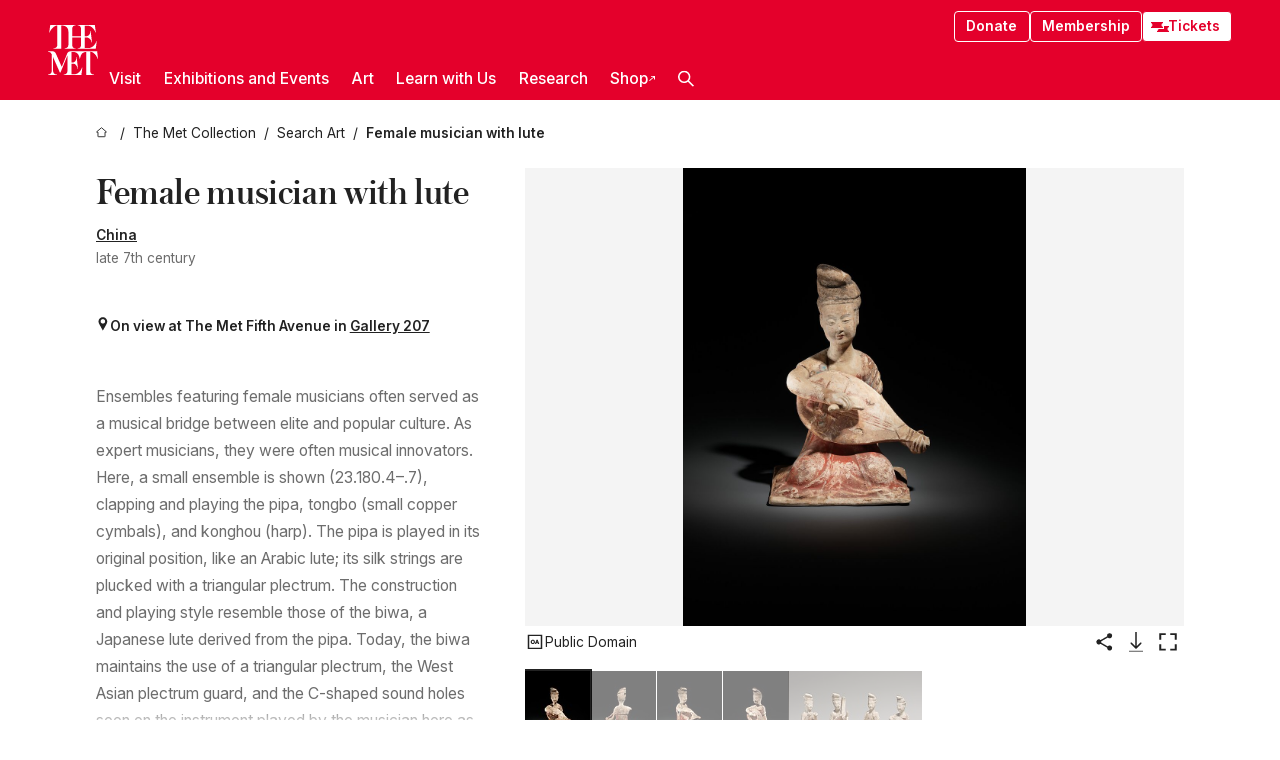

--- FILE ---
content_type: text/html; charset=utf-8
request_url: https://www.metmuseum.org/art/collection/search/44801
body_size: 32006
content:
<!DOCTYPE html><html lang="en" class="
				__variable_e798ec
				__variable_bfed6e
				__variable_968aec
				__variable_b1e441
				__variable_20add0
				__variable_2ad7ef" data-sentry-component="LocaleLayout" data-sentry-source-file="layout.tsx"><head><meta charSet="utf-8"/><meta name="viewport" content="width=device-width, initial-scale=1"/><link rel="preload" href="/_next/static/media/78dbaeca31577a23-s.p.woff2" as="font" crossorigin="" type="font/woff2"/><link rel="preload" href="/_next/static/media/84a4b0cac32cffbe-s.p.woff2" as="font" crossorigin="" type="font/woff2"/><link rel="preload" href="/_next/static/media/c4b700dcb2187787-s.p.woff2" as="font" crossorigin="" type="font/woff2"/><link rel="preload" href="/_next/static/media/e4af272ccee01ff0-s.p.woff2" as="font" crossorigin="" type="font/woff2"/><link rel="preload" as="image" href="https://collectionapi.metmuseum.org/api/collection/v1/iiif/44801/1423276/main-image" fetchPriority="high"/><link rel="stylesheet" href="/_next/static/css/0b9f38a70bdddf23.css" data-precedence="next"/><link rel="stylesheet" href="/_next/static/css/7fd550e1e6b57b10.css" data-precedence="next"/><link rel="stylesheet" href="/_next/static/css/36d7a2405d6a2a7a.css" data-precedence="next"/><link rel="stylesheet" href="/_next/static/css/48ccd572681770ef.css" data-precedence="next"/><link rel="stylesheet" href="/_next/static/css/7d1007023b7756a1.css" data-precedence="next"/><link rel="stylesheet" href="/_next/static/css/5ef4417e8033aecb.css" data-precedence="next"/><link rel="stylesheet" href="/_next/static/css/523717234afce259.css" data-precedence="next"/><link rel="stylesheet" href="/_next/static/css/9c7fa0b0c3e24e16.css" data-precedence="next"/><link rel="stylesheet" href="/_next/static/css/edec8de73eaa5209.css" data-precedence="next"/><link rel="stylesheet" href="/_next/static/css/48221cf303c9b543.css" data-precedence="next"/><link rel="stylesheet" href="/_next/static/css/1b7ac11f576f87f1.css" data-precedence="next"/><link rel="preload" as="script" fetchPriority="low" href="/_next/static/chunks/webpack-6a153fc7c2ea45cc.js"/><script src="/_next/static/chunks/3c207711-b18fb694c51ab862.js" async=""></script><script src="/_next/static/chunks/6916-9b27dfdd79a480e7.js" async=""></script><script src="/_next/static/chunks/main-app-a6eacfb26b5eda26.js" async=""></script><script src="/_next/static/chunks/5520-f559b9204dddf9aa.js" async=""></script><script src="/_next/static/chunks/3096-aeacdd9aa0f18702.js" async=""></script><script src="/_next/static/chunks/5011-40e4e20f61fb33e9.js" async=""></script><script src="/_next/static/chunks/7705-e02db262df13926d.js" async=""></script><script src="/_next/static/chunks/app/%5Blocale%5D/(navigation)/layout-8931e88291ef28bd.js" async=""></script><script src="/_next/static/chunks/app/%5Blocale%5D/(navigation)/error-98b49a3a0775953b.js" async=""></script><script src="/_next/static/chunks/5557-3fa0d7504b11bac2.js" async=""></script><script src="/_next/static/chunks/6386-6f01ad75a0adad26.js" async=""></script><script src="/_next/static/chunks/1545-4c211248457bce57.js" async=""></script><script src="/_next/static/chunks/7391-05d94d83913e9a8c.js" async=""></script><script src="/_next/static/chunks/5866-5dc60a299bd25ef5.js" async=""></script><script src="/_next/static/chunks/945-a228ca5a3fc96787.js" async=""></script><script src="/_next/static/chunks/2585-7ced8e86aa8cd3de.js" async=""></script><script src="/_next/static/chunks/8321-ae52e8920011a0c3.js" async=""></script><script src="/_next/static/chunks/9416-1cf08484d0621370.js" async=""></script><script src="/_next/static/chunks/63-b6103ad915446b47.js" async=""></script><script src="/_next/static/chunks/8251-75e6823f4241ba8b.js" async=""></script><script src="/_next/static/chunks/5139-d542ede6e2d882a7.js" async=""></script><script src="/_next/static/chunks/5248-342c02892b3cc4c5.js" async=""></script><script src="/_next/static/chunks/5393-77dd7105e1ab51bf.js" async=""></script><script src="/_next/static/chunks/1962-9ec4817f55a6e1cb.js" async=""></script><script src="/_next/static/chunks/app/%5Blocale%5D/(navigation)/art/collection/search/%5BobjectID%5D/page-a5d6412793e4bab9.js" async=""></script><script src="/_next/static/chunks/app/global-error-8a16f75bb478133f.js" async=""></script><script src="/_next/static/chunks/app/%5Blocale%5D/layout-f0b6feb07c14f140.js" async=""></script><script src="/_next/static/chunks/app/%5Blocale%5D/error-713d544c9230988f.js" async=""></script><meta name="next-size-adjust" content=""/><title>Female musician with lute - China - Tang dynasty (618–907) - The Metropolitan Museum of Art</title><meta name="description" content="The Met presents over 5,000 years of art from around the world for everyone to experience and enjoy."/><link rel="manifest" href="/manifest.webmanifest"/><meta property="og:title" content="Female musician with lute - China - Tang dynasty (618–907) - The Metropolitan Museum of Art"/><meta property="og:description" content="The Met presents over 5,000 years of art from around the world for everyone to experience and enjoy."/><meta property="og:image" content="https://collectionapi.metmuseum.org/api/collection/v1/iiif/44801/1423276/main-image"/><meta name="twitter:card" content="summary_large_image"/><meta name="twitter:title" content="Female musician with lute - China - Tang dynasty (618–907) - The Metropolitan Museum of Art"/><meta name="twitter:description" content="The Met presents over 5,000 years of art from around the world for everyone to experience and enjoy."/><meta name="twitter:image" content="https://collectionapi.metmuseum.org/api/collection/v1/iiif/44801/1423276/main-image"/><link rel="icon" href="/icon?444dbfbfa010ce64" type="image/png" sizes="256x256"/><link rel="apple-touch-icon" href="/apple-icon?caf747e317587ad6" type="image/png"/><script src="/_next/static/chunks/polyfills-42372ed130431b0a.js" noModule=""></script></head><body><div hidden=""><!--$--><!--/$--></div><button class="skip-to-main-content_skipToMainContent__tnLhe button secondary" id="skip-to-main-content-button" data-sentry-component="SkipToMainContent" data-sentry-source-file="index.jsx">Skip to main content</button><header class="global-navigation_header__IRRw8" data-lock-page="false"><div class="global-navigation_headerWrapper__HdeNn"><a title="Homepage" class="global-navigation_logoLink__XBBeM" data-sentry-element="Link" data-sentry-source-file="index.tsx" href="/"><svg xmlns="http://www.w3.org/2000/svg" width="1em" height="1em" viewBox="0 0 40 40" data-sentry-element="MetLogo" data-sentry-source-file="index.tsx"><path fill="currentColor" d="M39.74 27.009a11.6 11.6 0 0 0-.88-1.861 10 10 0 0 0-1.33-1.824 7.6 7.6 0 0 0-1.72-1.387 4 4 0 0 0-2.04-.55v15.4A3 3 0 0 0 34 38a2.65 2.65 0 0 0 .64.883 2.8 2.8 0 0 0 .95.55 3.5 3.5 0 0 0 1.17.19V40h-6.13V21.577a4.9 4.9 0 0 0-2.08.4 4.2 4.2 0 0 0-1.47 1.111 5.3 5.3 0 0 0-.94 1.709 11.5 11.5 0 0 0-.54 2.213h-.26a11.5 11.5 0 0 0-.54-2.194 5.5 5.5 0 0 0-.97-1.718 4.3 4.3 0 0 0-1.54-1.121 5.6 5.6 0 0 0-2.21-.4h-1.36V30h1.24a4 4 0 0 0 .57-.133 2.83 2.83 0 0 0 1.22-.788 3.2 3.2 0 0 0 .68-1.339 7.6 7.6 0 0 0 .21-1.909h.29L24 34.947h-.29a5.83 5.83 0 0 0-1.62-3.228A3.8 3.8 0 0 0 20.84 31h-2.12v8.43h2.19a5.15 5.15 0 0 0 2.17-.456 6.5 6.5 0 0 0 1.79-1.216 8 8 0 0 0 1.39-1.737 10.2 10.2 0 0 0 .96-2.023h.26l-.77 6H12.57v-.38a3.5 3.5 0 0 0 1.17-.19 2.8 2.8 0 0 0 .95-.55 2.5 2.5 0 0 0 .63-.893 2.1 2.1 0 0 0 .18-.987V24.5L10 38h-.5L4 25.593V36.5a4.7 4.7 0 0 0 .37 1.487 2.6 2.6 0 0 0 .64.893 2.7 2.7 0 0 0 .95.55 3.5 3.5 0 0 0 1.16.19V40H0v-.38a3.6 3.6 0 0 0 1.17-.19 2.7 2.7 0 0 0 .94-.55 2.5 2.5 0 0 0 .64-.893 3.05 3.05 0 0 0 .23-1.2V23.362A3.1 3.1 0 0 0 0 21.387v-.379h3.07a4.6 4.6 0 0 1 1.94.37 2.69 2.69 0 0 1 1.28 1.472L11 33.5l4.5-11a2.05 2.05 0 0 1 1.17-1.113 4 4 0 0 1 1.7-.379h20.94l.69 6h-.26Zm-15.93-8.017v-.38a2.17 2.17 0 0 0 2.49-2.525V10h-6.82v6.087a2.17 2.17 0 0 0 2.49 2.525v.38h-8.63v-.38a3.5 3.5 0 0 0 1.17-.189 2.8 2.8 0 0 0 .95-.551 2.6 2.6 0 0 0 .64-.892 3.05 3.05 0 0 0 .23-1.2V5.7a6.8 6.8 0 0 0-.41-2.5 4.04 4.04 0 0 0-1.15-1.644 4.6 4.6 0 0 0-1.8-.9 9.2 9.2 0 0 0-2.34-.275v18.612H4.49v-.38a3.5 3.5 0 0 0 1.17-.189 2.8 2.8 0 0 0 .95-.551 2.6 2.6 0 0 0 .64-.883 3 3 0 0 0 .23-1.206V.384a3.94 3.94 0 0 0-1.98.56 8.3 8.3 0 0 0-1.82 1.4 12 12 0 0 0-1.47 1.814 8.7 8.7 0 0 0-.94 1.851h-.26l.77-6h20.19v.38a2.217 2.217 0 0 0-2.49 2.526V9h6.82V2.906A2.22 2.22 0 0 0 23.81.38V0h13.67l.77 6h-.26a10.3 10.3 0 0 0-.96-2.022 8 8 0 0 0-1.39-1.738 6.4 6.4 0 0 0-1.8-1.215 5.15 5.15 0 0 0-2.17-.456h-2.21V9h1.32a3.84 3.84 0 0 0 1.98-.861 4.34 4.34 0 0 0 1.03-3.315h.29l1.18 9.117h-.29a5.9 5.9 0 0 0-.72-1.89A4.64 4.64 0 0 0 31.64 10h-2.18v8.423h2.95a5.15 5.15 0 0 0 2.17-.456 6.7 6.7 0 0 0 1.8-1.216 8.3 8.3 0 0 0 1.39-1.737 11.5 11.5 0 0 0 .96-2.023h.26l-.78 6h-14.4Z"></path></svg></a><div class="global-navigation_smallControls__VohT6"><a class="global-navigation_navButton__BU8Aa global-navigation_ticketLink__9VeAY" data-sentry-element="Link" data-sentry-component="TicketLink" data-sentry-source-file="index.tsx" href="https://engage.metmuseum.org/admission/?promocode=59559"><div class="global-navigation_tickets__H0byM"><svg xmlns="http://www.w3.org/2000/svg" width="1em" height="1em" fill="none" viewBox="0 0 14 8" class="global-navigation_ticket__qAYYN global-navigation_ticket1__P_Vov" data-sentry-element="TicketIcon" data-sentry-source-file="index.tsx"><mask id="ticket2_svg__a" width="15" height="9" x="-0.5" y="-0.5" fill="#000" maskUnits="userSpaceOnUse"><path fill="#fff" d="M-.5-.5h15v9h-15z"></path><path d="M13.5 2.5a1.5 1.5 0 0 0 0 3v2H.5v-2a1.5 1.5 0 1 0 0-3v-2h13z"></path></mask><path fill="currentColor" d="M13.5 2.5a1.5 1.5 0 0 0 0 3v2H.5v-2a1.5 1.5 0 1 0 0-3v-2h13z"></path><path fill="#fff" d="M13.5 2.5V3h.5v-.5zm0 3h.5V5h-.5zm0 2V8h.5v-.5zm-13 0H0V8h.5zm0-2V5H0v.5zm0-3H0V3h.5zm0-2V0H0v.5zm13 0h.5V0h-.5zm0 2V2a2 2 0 0 0-2 2h1a1 1 0 0 1 1-1zM12 4h-.5a2 2 0 0 0 2 2V5a1 1 0 0 1-1-1zm1.5 1.5H13v2h1v-2zm0 2V7H.5v1h13zm-13 0H1v-2H0v2zm0-2V6a2 2 0 0 0 2-2h-1a1 1 0 0 1-1 1zM2 4h.5a2 2 0 0 0-2-2v1a1 1 0 0 1 1 1zM.5 2.5H1v-2H0v2zm0-2V1h13V0H.5zm13 0H13v2h1v-2z" mask="url(#ticket2_svg__a)"></path></svg><svg xmlns="http://www.w3.org/2000/svg" width="1em" height="1em" fill="none" viewBox="0 0 14 8" class="global-navigation_ticket__qAYYN global-navigation_ticket2__IS2iJ" data-sentry-element="TicketIcon" data-sentry-source-file="index.tsx"><mask id="ticket2_svg__a" width="15" height="9" x="-0.5" y="-0.5" fill="#000" maskUnits="userSpaceOnUse"><path fill="#fff" d="M-.5-.5h15v9h-15z"></path><path d="M13.5 2.5a1.5 1.5 0 0 0 0 3v2H.5v-2a1.5 1.5 0 1 0 0-3v-2h13z"></path></mask><path fill="currentColor" d="M13.5 2.5a1.5 1.5 0 0 0 0 3v2H.5v-2a1.5 1.5 0 1 0 0-3v-2h13z"></path><path fill="#fff" d="M13.5 2.5V3h.5v-.5zm0 3h.5V5h-.5zm0 2V8h.5v-.5zm-13 0H0V8h.5zm0-2V5H0v.5zm0-3H0V3h.5zm0-2V0H0v.5zm13 0h.5V0h-.5zm0 2V2a2 2 0 0 0-2 2h1a1 1 0 0 1 1-1zM12 4h-.5a2 2 0 0 0 2 2V5a1 1 0 0 1-1-1zm1.5 1.5H13v2h1v-2zm0 2V7H.5v1h13zm-13 0H1v-2H0v2zm0-2V6a2 2 0 0 0 2-2h-1a1 1 0 0 1-1 1zM2 4h.5a2 2 0 0 0-2-2v1a1 1 0 0 1 1 1zM.5 2.5H1v-2H0v2zm0-2V1h13V0H.5zm13 0H13v2h1v-2z" mask="url(#ticket2_svg__a)"></path></svg></div>Tickets</a><button title="Search Button" role="button"><svg xmlns="http://www.w3.org/2000/svg" width="1em" height="1em" viewBox="0 0 16 16" class="global-navigation_icon__c_VgD" style="transform:rotate(270deg)" data-sentry-element="SearchIcon" data-sentry-source-file="index.tsx"><path fill="currentColor" d="M9.8 12.393a6.14 6.14 0 0 1-3.78-1.319L1.09 16 0 14.905l4.93-4.928a6.1 6.1 0 0 1-1.32-3.781 6.2 6.2 0 1 1 6.19 6.197m0-10.844a4.648 4.648 0 1 0 4.65 4.648A4.646 4.646 0 0 0 9.8 1.549"></path></svg></button><button role="button" title="Toggle Menu"><svg xmlns="http://www.w3.org/2000/svg" width="1em" height="1em" viewBox="0 0 20 20" class="global-navigation_icon__c_VgD global-navigation_navIcon__ddrLp"><path fill="currentColor" d="M0 20v-2h20v2zM0 9h20v2H0zm0-9h20v2H0z"></path></svg></button></div></div><div class="global-navigation_links__vbg_A "><div class="global-navigation_topLinks__E7EOx"><a class="global-navigation_navButton__BU8Aa" data-sentry-element="Link" data-sentry-source-file="index.tsx" href="https://engage.metmuseum.org/donate?promocode=60313">Donate</a><a class="global-navigation_navButton__BU8Aa" data-sentry-element="Link" data-sentry-component="MembershipLink" data-sentry-source-file="index.tsx" href="https://engage.metmuseum.org/members/membership/?promocode=60317">Membership</a><a class="global-navigation_navButton__BU8Aa global-navigation_ticketLink__9VeAY" data-sentry-element="Link" data-sentry-component="TicketLink" data-sentry-source-file="index.tsx" href="https://engage.metmuseum.org/admission/?promocode=59559"><div class="global-navigation_tickets__H0byM"><svg xmlns="http://www.w3.org/2000/svg" width="1em" height="1em" fill="none" viewBox="0 0 14 8" class="global-navigation_ticket__qAYYN global-navigation_ticket1__P_Vov" data-sentry-element="TicketIcon" data-sentry-source-file="index.tsx"><mask id="ticket2_svg__a" width="15" height="9" x="-0.5" y="-0.5" fill="#000" maskUnits="userSpaceOnUse"><path fill="#fff" d="M-.5-.5h15v9h-15z"></path><path d="M13.5 2.5a1.5 1.5 0 0 0 0 3v2H.5v-2a1.5 1.5 0 1 0 0-3v-2h13z"></path></mask><path fill="currentColor" d="M13.5 2.5a1.5 1.5 0 0 0 0 3v2H.5v-2a1.5 1.5 0 1 0 0-3v-2h13z"></path><path fill="#fff" d="M13.5 2.5V3h.5v-.5zm0 3h.5V5h-.5zm0 2V8h.5v-.5zm-13 0H0V8h.5zm0-2V5H0v.5zm0-3H0V3h.5zm0-2V0H0v.5zm13 0h.5V0h-.5zm0 2V2a2 2 0 0 0-2 2h1a1 1 0 0 1 1-1zM12 4h-.5a2 2 0 0 0 2 2V5a1 1 0 0 1-1-1zm1.5 1.5H13v2h1v-2zm0 2V7H.5v1h13zm-13 0H1v-2H0v2zm0-2V6a2 2 0 0 0 2-2h-1a1 1 0 0 1-1 1zM2 4h.5a2 2 0 0 0-2-2v1a1 1 0 0 1 1 1zM.5 2.5H1v-2H0v2zm0-2V1h13V0H.5zm13 0H13v2h1v-2z" mask="url(#ticket2_svg__a)"></path></svg><svg xmlns="http://www.w3.org/2000/svg" width="1em" height="1em" fill="none" viewBox="0 0 14 8" class="global-navigation_ticket__qAYYN global-navigation_ticket2__IS2iJ" data-sentry-element="TicketIcon" data-sentry-source-file="index.tsx"><mask id="ticket2_svg__a" width="15" height="9" x="-0.5" y="-0.5" fill="#000" maskUnits="userSpaceOnUse"><path fill="#fff" d="M-.5-.5h15v9h-15z"></path><path d="M13.5 2.5a1.5 1.5 0 0 0 0 3v2H.5v-2a1.5 1.5 0 1 0 0-3v-2h13z"></path></mask><path fill="currentColor" d="M13.5 2.5a1.5 1.5 0 0 0 0 3v2H.5v-2a1.5 1.5 0 1 0 0-3v-2h13z"></path><path fill="#fff" d="M13.5 2.5V3h.5v-.5zm0 3h.5V5h-.5zm0 2V8h.5v-.5zm-13 0H0V8h.5zm0-2V5H0v.5zm0-3H0V3h.5zm0-2V0H0v.5zm13 0h.5V0h-.5zm0 2V2a2 2 0 0 0-2 2h1a1 1 0 0 1 1-1zM12 4h-.5a2 2 0 0 0 2 2V5a1 1 0 0 1-1-1zm1.5 1.5H13v2h1v-2zm0 2V7H.5v1h13zm-13 0H1v-2H0v2zm0-2V6a2 2 0 0 0 2-2h-1a1 1 0 0 1-1 1zM2 4h.5a2 2 0 0 0-2-2v1a1 1 0 0 1 1 1zM.5 2.5H1v-2H0v2zm0-2V1h13V0H.5zm13 0H13v2h1v-2z" mask="url(#ticket2_svg__a)"></path></svg></div>Tickets</a></div><nav class="global-navigation_navLinks__fTjsN"><ul class="global-navigation_topLevelLinks__dM0fN"><li class="nav-item_navItem__tZNvf " data-nav-item="true" data-open="false"><button class="nav-item_innerText__pWlnO" data-nav-id="Visit">Visit<span class="nav-item_icon__evAIq"><svg xmlns="http://www.w3.org/2000/svg" width="1em" height="1em" fill="none" viewBox="0 0 48 48"><path fill="currentColor" d="m39.23 13.132 2.913 2.802-18.011 18.923-18-18.92 2.866-2.77 15.134 16.162z"></path></svg></span></button></li><li class="nav-item_navItem__tZNvf " data-nav-item="true" data-open="false"><button class="nav-item_innerText__pWlnO" data-nav-id="Exhibitions and Events">Exhibitions and Events<span class="nav-item_icon__evAIq"><svg xmlns="http://www.w3.org/2000/svg" width="1em" height="1em" fill="none" viewBox="0 0 48 48"><path fill="currentColor" d="m39.23 13.132 2.913 2.802-18.011 18.923-18-18.92 2.866-2.77 15.134 16.162z"></path></svg></span></button></li><li class="nav-item_navItem__tZNvf " data-nav-item="true" data-open="false"><button class="nav-item_innerText__pWlnO" data-nav-id="Art">Art<span class="nav-item_icon__evAIq"><svg xmlns="http://www.w3.org/2000/svg" width="1em" height="1em" fill="none" viewBox="0 0 48 48"><path fill="currentColor" d="m39.23 13.132 2.913 2.802-18.011 18.923-18-18.92 2.866-2.77 15.134 16.162z"></path></svg></span></button></li><li class="nav-item_navItem__tZNvf " data-nav-item="true" data-open="false"><button class="nav-item_innerText__pWlnO" data-nav-id="Learn with Us">Learn with Us<span class="nav-item_icon__evAIq"><svg xmlns="http://www.w3.org/2000/svg" width="1em" height="1em" fill="none" viewBox="0 0 48 48"><path fill="currentColor" d="m39.23 13.132 2.913 2.802-18.011 18.923-18-18.92 2.866-2.77 15.134 16.162z"></path></svg></span></button></li><li class="nav-item_navItem__tZNvf " data-nav-item="true" data-open="false"><button class="nav-item_innerText__pWlnO" data-nav-id="Research">Research<span class="nav-item_icon__evAIq"><svg xmlns="http://www.w3.org/2000/svg" width="1em" height="1em" fill="none" viewBox="0 0 48 48"><path fill="currentColor" d="m39.23 13.132 2.913 2.802-18.011 18.923-18-18.92 2.866-2.77 15.134 16.162z"></path></svg></span></button></li><li class="nav-item_navItem__tZNvf undefined"><a target="_blank" rel="noopener noreferrer" class="nav-item_innerText__pWlnO" data-nav-id="Shop" href="https://store.metmuseum.org/?utm_source=mainmuseum&amp;utm_medium=metmuseum.org&amp;utm_campaign=topnav-static">Shop<svg xmlns="http://www.w3.org/2000/svg" width="1em" height="1em" fill="none" viewBox="0 0 48 48" class="nav-item_externalIcon__JI1JB"><path fill="currentColor" fill-rule="evenodd" d="M41.993 9.717v20.96h-5.287V15.661L9.744 41.5 6 37.912l26.962-25.838H17.293V7h24.7c.01 0 .007.958.003 1.761l-.002.603a2.4 2.4 0 0 1 0 .353" clip-rule="evenodd"></path></svg></a></li><li class="global-navigation_searchItem__hFDIS" data-sentry-component="SearchItem" data-sentry-source-file="index.tsx"><button class="global-navigation_searchButton__nC3QK" role="button" title="Open the search box"><svg xmlns="http://www.w3.org/2000/svg" width="1em" height="1em" viewBox="0 0 16 16" class="icon" style="transform:rotate(270deg)" data-sentry-element="SearchIcon" data-sentry-source-file="index.tsx"><path fill="currentColor" d="M9.8 12.393a6.14 6.14 0 0 1-3.78-1.319L1.09 16 0 14.905l4.93-4.928a6.1 6.1 0 0 1-1.32-3.781 6.2 6.2 0 1 1 6.19 6.197m0-10.844a4.648 4.648 0 1 0 4.65 4.648A4.646 4.646 0 0 0 9.8 1.549"></path></svg></button></li></ul><div class="global-navigation_mobileOnly__QK25I"><a class="global-navigation_navButton__BU8Aa global-navigation_ticketLink__9VeAY" data-sentry-element="Link" data-sentry-component="TicketLink" data-sentry-source-file="index.tsx" href="https://engage.metmuseum.org/admission/?promocode=59559"><div class="global-navigation_tickets__H0byM"><svg xmlns="http://www.w3.org/2000/svg" width="1em" height="1em" fill="none" viewBox="0 0 14 8" class="global-navigation_ticket__qAYYN global-navigation_ticket1__P_Vov" data-sentry-element="TicketIcon" data-sentry-source-file="index.tsx"><mask id="ticket2_svg__a" width="15" height="9" x="-0.5" y="-0.5" fill="#000" maskUnits="userSpaceOnUse"><path fill="#fff" d="M-.5-.5h15v9h-15z"></path><path d="M13.5 2.5a1.5 1.5 0 0 0 0 3v2H.5v-2a1.5 1.5 0 1 0 0-3v-2h13z"></path></mask><path fill="currentColor" d="M13.5 2.5a1.5 1.5 0 0 0 0 3v2H.5v-2a1.5 1.5 0 1 0 0-3v-2h13z"></path><path fill="#fff" d="M13.5 2.5V3h.5v-.5zm0 3h.5V5h-.5zm0 2V8h.5v-.5zm-13 0H0V8h.5zm0-2V5H0v.5zm0-3H0V3h.5zm0-2V0H0v.5zm13 0h.5V0h-.5zm0 2V2a2 2 0 0 0-2 2h1a1 1 0 0 1 1-1zM12 4h-.5a2 2 0 0 0 2 2V5a1 1 0 0 1-1-1zm1.5 1.5H13v2h1v-2zm0 2V7H.5v1h13zm-13 0H1v-2H0v2zm0-2V6a2 2 0 0 0 2-2h-1a1 1 0 0 1-1 1zM2 4h.5a2 2 0 0 0-2-2v1a1 1 0 0 1 1 1zM.5 2.5H1v-2H0v2zm0-2V1h13V0H.5zm13 0H13v2h1v-2z" mask="url(#ticket2_svg__a)"></path></svg><svg xmlns="http://www.w3.org/2000/svg" width="1em" height="1em" fill="none" viewBox="0 0 14 8" class="global-navigation_ticket__qAYYN global-navigation_ticket2__IS2iJ" data-sentry-element="TicketIcon" data-sentry-source-file="index.tsx"><mask id="ticket2_svg__a" width="15" height="9" x="-0.5" y="-0.5" fill="#000" maskUnits="userSpaceOnUse"><path fill="#fff" d="M-.5-.5h15v9h-15z"></path><path d="M13.5 2.5a1.5 1.5 0 0 0 0 3v2H.5v-2a1.5 1.5 0 1 0 0-3v-2h13z"></path></mask><path fill="currentColor" d="M13.5 2.5a1.5 1.5 0 0 0 0 3v2H.5v-2a1.5 1.5 0 1 0 0-3v-2h13z"></path><path fill="#fff" d="M13.5 2.5V3h.5v-.5zm0 3h.5V5h-.5zm0 2V8h.5v-.5zm-13 0H0V8h.5zm0-2V5H0v.5zm0-3H0V3h.5zm0-2V0H0v.5zm13 0h.5V0h-.5zm0 2V2a2 2 0 0 0-2 2h1a1 1 0 0 1 1-1zM12 4h-.5a2 2 0 0 0 2 2V5a1 1 0 0 1-1-1zm1.5 1.5H13v2h1v-2zm0 2V7H.5v1h13zm-13 0H1v-2H0v2zm0-2V6a2 2 0 0 0 2-2h-1a1 1 0 0 1-1 1zM2 4h.5a2 2 0 0 0-2-2v1a1 1 0 0 1 1 1zM.5 2.5H1v-2H0v2zm0-2V1h13V0H.5zm13 0H13v2h1v-2z" mask="url(#ticket2_svg__a)"></path></svg></div>Tickets</a><a class="global-navigation_navButton__BU8Aa" data-sentry-element="Link" data-sentry-component="MembershipLink" data-sentry-source-file="index.tsx" href="https://engage.metmuseum.org/members/membership/?promocode=60317">Membership</a></div></nav></div></header><main data-sentry-component="CollectionObjectDetailPage" data-sentry-source-file="page.tsx"><script type="application/json" id="analytics">{"objectID":44801,"hasImages":true,"hasOASCImage":true,"hasAudio":false,"hasEssays":false,"hasArticles":false,"hasPublications":true}</script><div style="display:flex;flex-direction:row;flex-wrap:nowrap;gap:var(--spacing-xxs);justify-content:space-between;align-items:center" data-sentry-element="Element" data-sentry-source-file="index.jsx" data-sentry-component="FlexContainer"><nav class="breadcrumbs_breadcrumbs__p9HFN" aria-label="breadcrumbs" data-sentry-component="Breadcrumbs" data-sentry-source-file="index.tsx"><span class="breadcrumbs_linkWrapper__xepu_"><a aria-label="home" class="breadcrumbs_link__AxWe_" data-sentry-element="Link" data-sentry-source-file="index.tsx" href="/"><svg xmlns="http://www.w3.org/2000/svg" width="1em" height="1em" fill="none" viewBox="0 0 12 12" class="breadcrumbs_svg__HHQCV" data-sentry-element="HomeIcon" data-sentry-source-file="index.tsx"><path stroke="currentColor" d="M6.154.89a.235.235 0 0 0-.307 0L.754 5.25c-.173.147-.071.435.153.435h1.256v4.68c0 .136.107.246.24.246h7.194c.133 0 .24-.11.24-.246v-4.68h1.256c.224 0 .326-.288.154-.435z"></path></svg></a></span><span class="breadcrumbs_linkWrapper__xepu_"><a title="The Met Collection" aria-label="The Met Collection" class="breadcrumbs_link__AxWe_" href="/art/collection"><span data-sentry-element="Markdown" data-sentry-component="MarkdownParser" data-sentry-source-file="index.jsx">The Met Collection</span></a></span><span class="breadcrumbs_linkWrapper__xepu_"><a title="Search Art" aria-label="Search Art" class="breadcrumbs_link__AxWe_" href="/art/collection/search"><span data-sentry-element="Markdown" data-sentry-component="MarkdownParser" data-sentry-source-file="index.jsx">Search Art</span></a></span><span class="breadcrumbs_lastItem__awDMN"><span class="breadcrumbs_truncatedSegment__Z3us6" title="Female musician with lute"><span data-sentry-element="Markdown" data-sentry-component="MarkdownParser" data-sentry-source-file="index.jsx">Female musician with lute</span></span></span></nav></div><section><section class="object-page-top_wrapper__tqyHQ" data-sentry-component="ObjectPageTop" data-sentry-source-file="index.tsx"><main class="object-page-top_main__VSO7i"><section class="object-overview_objectOverview__O4zWQ" data-sentry-component="ObjectOverview" data-sentry-source-file="index.tsx"><h1 class="undefined object-overview_title__f2ysJ"><div data-sentry-element="SafeHtml" data-sentry-source-file="index.tsx">Female musician with lute</div></h1><div class="object-overview_metaWrapper__3yPhf"><div><a href="/art/collection/search?q=China&amp;searchField=ArtistCulture">China</a></div><div>late 7th century</div><div class="object-overview_onViewWrapper__uMujk"><svg xmlns="http://www.w3.org/2000/svg" width="1em" height="1em" fill="none" viewBox="0 0 16 25" data-sentry-element="LocationIcon" data-sentry-source-file="index.tsx"><path fill="currentColor" fill-rule="evenodd" d="M7.765 11.822c-2.254 0-4.08-1.81-4.08-4.042s1.826-4.042 4.08-4.042 4.08 1.81 4.08 4.042c0 2.233-1.827 4.042-4.08 4.042M7.55.242C2.5.242-2.285 6.078 1.18 12.4c5.562 10.154 6.574 11.842 6.574 11.842s4.712-8.106 6.658-11.858C17.732 5.99 13.124.242 7.55.242" clip-rule="evenodd"></path></svg><span>On view at The Met Fifth Avenue in<!-- --> <a class="object-overview_onViewLink__hnR41" data-sentry-element="Link" data-sentry-source-file="index.tsx" href="https://maps.metmuseum.org/poi?_gl=1%2Aiz5fcr%2A_ga%2AMjk2MzAzMzczLjE3MDE4NzY3NzM.%2A_ga_Y0W8DGNBTB%2AMTcwMzA4NjEwNy4zOS4xLjE3MDMwODgzODkuMC4wLjA.&amp;feature=2a62ca6323b611deb13316a39293fb02&amp;floor=2&amp;screenmode=base&amp;search=403#19/40.7798086/-73.9625369/-61">Gallery 207</a></span></div></div><div class="holding-type-badges_badges__r5YiA  " data-sentry-component="HoldingTypeBadges" data-sentry-source-file="index.tsx"></div><div class="object-overview_label__mEVbw"><div data-sentry-component="ReadMoreWrapper" data-sentry-source-file="index.tsx"><div style="--max-wrapper-height:350px" class="
					read-more-wrapper_wrapper__qmIh8
					
					read-more-wrapper_hasOverFlow__JrJyo" data-testid="read-more-content"><div><div data-sentry-element="SafeHtml" data-sentry-source-file="index.tsx">Ensembles featuring female musicians often served as a musical bridge between elite and popular culture. As expert musicians, they were often musical innovators. Here, a small ensemble is shown (23.180.4–.7), clapping and playing the pipa, tongbo (small copper cymbals), and konghou (harp). The pipa is played in its original position, like an Arabic lute; its silk strings are plucked with a triangular plectrum. The construction and playing style resemble those of the biwa, a Japanese lute derived from the pipa. Today, the biwa maintains the use of a triangular plectrum, the West Asian plectrum guard, and the C-shaped sound holes seen on the instrument played by the musician here as well as on the jade belt featured in this case. The Chinese playing style changed during the chaotic Later Tang period (921–36), when the plectrum was discarded. The angular konghou harp, introduced at the end of the Han dynasty, was in decline at this time and had gone completely out of use by the end of the Tang.<br/>The highest-rated musicians at the Tang court performed seated, while the lower ranks played standing and were also treated less well in other respects.</div></div></div></div></div></section></main><aside class="object-page-top_aside___Zzjr"><div class="image-viewer_wrapper__XTgZf" data-sentry-component="CollectionImageViewer" data-sentry-source-file="index.tsx"><section class="image-viewer_imageAndControls___8VQ9"><div class="image-viewer_imageAndRightsContainer__zEKsj"><figure itemType="http://schema.org/ImageObject" class="image-viewer_figure__qI5d7"><img fetchPriority="high" loading="eager" role="button" alt="Female musician with lute, Earthenware with pigment, China" class="image-viewer_featuredImage__2hq6c image-viewer_isButton__PgPZ6" src="https://collectionapi.metmuseum.org/api/collection/v1/iiif/44801/1423276/main-image" itemProp="contentUrl" data-sentry-component="FeaturedImage" data-sentry-source-file="index.tsx"/></figure><div class="image-viewer_featuredImageMeta__xKPaT"><div class="image-viewer_featuredImageAccess__B8Gll"></div></div><div class="image-buttons_container__RIiKw" data-sentry-component="ImageButtons" data-sentry-source-file="index.tsx"><span class="image-buttons_oaWrapper__y1co5"><div data-sentry-component="ToolTip" data-sentry-source-file="index.tsx"><span class="tooltip_button__CFl3_"><button class="icon-button_button__FYqNC icon-button_small__m7iyV icon-button_lightMode__BNguL open-access-info_button__ccZog" type="button" data-sentry-element="IconButton" data-sentry-source-file="index.tsx" data-sentry-component="IconButton"><svg xmlns="http://www.w3.org/2000/svg" width="1em" height="1em" fill="none" viewBox="0 0 24 25"><path fill="currentColor" d="M9.284 15.115c-1.534 0-2.6-1.166-2.6-2.75 0-1.6 1.066-2.75 2.6-2.75 1.55 0 2.616 1.15 2.616 2.75 0 1.584-1.066 2.75-2.616 2.75m0-4.283c-.717 0-1.2.617-1.2 1.533 0 .917.483 1.534 1.2 1.534.716 0 1.216-.617 1.216-1.534 0-.933-.483-1.533-1.216-1.533M15.317 9.699l2.034 5.333h-1.417l-.383-1.033h-1.934l-.367 1.033h-1.383L13.9 9.699zm-1.283 3.15h1.1l-.55-1.5z"></path><path fill="currentColor" d="M19.333 5.067v14.666H4.667V5.067zM21 3.4H3v18h18z"></path></svg><span>Public Domain</span></button></span></div></span><div data-sentry-component="ToolTip" data-sentry-source-file="index.tsx"><span class="tooltip_button__CFl3_"><button class="icon-button_button__FYqNC icon-button_small__m7iyV icon-button_lightMode__BNguL" type="button" data-sentry-element="IconButton" data-sentry-source-file="index.tsx" data-sentry-component="IconButton"><svg xmlns="http://www.w3.org/2000/svg" width="1em" height="1em" fill="none" viewBox="0 0 24 25"><path fill="currentColor" fill-rule="evenodd" d="M20.5 6.025a2.625 2.625 0 0 1-4.508 1.83l-6.814 3.933a2.63 2.63 0 0 1-.04 1.376l6.75 3.897a2.625 2.625 0 1 1-.616 1.375l-6.964-4.02a2.625 2.625 0 1 1 .119-3.924l6.87-3.968a2.625 2.625 0 1 1 5.203-.5" clip-rule="evenodd"></path></svg><span class="screen-reader-only_text__226tQ" data-sentry-element="Element" data-sentry-component="ScreenReaderOnly" data-sentry-source-file="index.tsx">Share</span></button></span></div><button class="icon-button_button__FYqNC icon-button_small__m7iyV icon-button_lightMode__BNguL" type="button" data-sentry-component="IconButton" data-sentry-source-file="index.tsx"><svg xmlns="http://www.w3.org/2000/svg" width="1em" height="1em" fill="none" viewBox="0 0 48 48"><path fill="currentColor" d="M22.94 37.06a1.5 1.5 0 0 0 2.12 0l9.547-9.545a1.5 1.5 0 1 0-2.122-2.122L24 33.88l-8.485-8.486a1.5 1.5 0 1 0-2.122 2.122zM22.5 4v32h3V4z"></path><path stroke="currentColor" stroke-width="1.5" d="M10 42.5h28"></path></svg><span class="screen-reader-only_text__226tQ" data-sentry-element="Element" data-sentry-component="ScreenReaderOnly" data-sentry-source-file="index.tsx">Download Image</span></button><button class="icon-button_button__FYqNC icon-button_small__m7iyV icon-button_lightMode__BNguL" type="button" data-sentry-component="IconButton" data-sentry-source-file="index.tsx"><svg xmlns="http://www.w3.org/2000/svg" width="1em" height="1em" fill="none" viewBox="0 0 24 25"><path fill="currentcolor" fill-rule="evenodd" d="M4.895 5.295h4.737V3.4H3v6.632h1.895zM14.368 3.4v1.895h4.737v4.737H21V3.4zM9.632 19.506V21.4H3V14.77h1.895v4.737zm9.473 0h-4.737V21.4H21V14.77h-1.895z" clip-rule="evenodd"></path></svg><span class="screen-reader-only_text__226tQ" data-sentry-element="Element" data-sentry-component="ScreenReaderOnly" data-sentry-source-file="index.tsx">Enlarge Image</span></button></div></div><div class=""><div class="shelf_wrapper__ZzHm8" data-sentry-component="Shelf" data-sentry-source-file="index.tsx"><div class="shelf_accessibilityMessage__9rNf1"><div>A slider containing <!-- -->5<!-- --> items.<br/>Press the down key to skip to the last item.</div></div><div class="shelf_slider__c2o5b" style="padding:0 var(--thumbnail-margin);gap:10px"><button><img alt="Female musician with lute, Earthenware with pigment, China" class="image-viewer_thumbnail___kBvv image-viewer_selectedThumbnail__YN3np" loading="lazy" src="https://images.metmuseum.org/CRDImages/as/web-additional/DP337805.jpg"/></button><button><img alt="Female musician with lute, Earthenware with pigment, China" class="image-viewer_thumbnail___kBvv " loading="lazy" src="https://images.metmuseum.org/CRDImages/as/web-additional/DP337806.jpg"/></button><button><img alt="Female musician with lute, Earthenware with pigment, China" class="image-viewer_thumbnail___kBvv " loading="lazy" src="https://images.metmuseum.org/CRDImages/as/web-additional/DP337803.jpg"/></button><button><img alt="Female musician with lute, Earthenware with pigment, China" class="image-viewer_thumbnail___kBvv " loading="lazy" src="https://images.metmuseum.org/CRDImages/as/web-additional/DP337807.jpg"/></button><button><img alt="Female musician with lute, Earthenware with pigment, China" class="image-viewer_thumbnail___kBvv " loading="lazy" src="https://images.metmuseum.org/CRDImages/as/web-additional/DP105144.jpg"/></button></div></div></div></section></div></aside></section></section><section class="page-section_wrapper__mFtQK" data-sentry-element="PageSection" data-sentry-source-file="index.tsx" data-sentry-component="PageSection"><section class="obect-page-tab-wrapper_wrapper__jWmbM" id="artwork-details" data-sentry-component="ObjectPageTabWrapper" data-sentry-source-file="index.tsx"><h2 class="obect-page-tab-wrapper_title__jVz0C">Artwork Details</h2><div class="tab-drawer_wrapper__Go80z tab-drawer_vertical__kr6XW" data-sentry-component="TabDrawers" data-sentry-source-file="index.tsx"><div class="tabs_wrapper__xVpUT tabs_vertical__PtR7f" data-sentry-component="Tabs" data-sentry-source-file="index.jsx"><fieldset class="tabs_fieldset__NRtDM"><legend data-sentry-element="Element" data-sentry-source-file="index.tsx" class="screen-reader-only_text__226tQ" data-sentry-component="ScreenReaderOnly">Object Information</legend><div class="tabs_tab__shByP"><input type="radio" id="Overview-tab-id" class="tabs_input__mwg3g" name="object-tabs" checked="" value="Overview"/><label for="Overview-tab-id" class="tabs_label__YG6gQ tabs_small__4mOy2"><div class="tabs_tabText__tixoU">Overview</div></label></div><div class="tabs_tab__shByP"><input type="radio" id="Provenance-tab-id" class="tabs_input__mwg3g" name="object-tabs" value="Provenance"/><label for="Provenance-tab-id" class="tabs_label__YG6gQ tabs_small__4mOy2"><div class="tabs_tabText__tixoU">Provenance</div></label></div><div class="tabs_tab__shByP"><input type="radio" id="Exhibition History-tab-id" class="tabs_input__mwg3g" name="object-tabs" value="Exhibition History"/><label for="Exhibition History-tab-id" class="tabs_label__YG6gQ tabs_small__4mOy2"><div class="tabs_tabText__tixoU">Exhibition History</div></label></div><div class="tabs_tab__shByP"><input type="radio" id="References-tab-id" class="tabs_input__mwg3g" name="object-tabs" value="References"/><label for="References-tab-id" class="tabs_label__YG6gQ tabs_small__4mOy2"><div class="tabs_tabText__tixoU">References</div></label></div></fieldset></div><div class="tab-drawer_bodyWrapper__qg8iy tab-drawer_divider__uAZwv"><ul class="tombstone_tombstone__acUt4" data-sentry-component="Tombstone" data-sentry-source-file="index.tsx"><li>唐 彩繪陶持琵琶樂伎女俑</li><li><strong class="tombstone_label__MXGQv">Title:</strong> <span>Female musician with lute</span></li><li><strong class="tombstone_label__MXGQv">Period:</strong> <span>Tang dynasty (618–907)</span></li><li><strong class="tombstone_label__MXGQv">Date:</strong> <span>late 7th century</span></li><li><strong class="tombstone_label__MXGQv">Culture:</strong> <span>China</span></li><li><strong class="tombstone_label__MXGQv">Medium:</strong> <span>Earthenware with pigment</span></li><li><strong class="tombstone_label__MXGQv">Dimensions:</strong> <span>H. 5 3/4 in. (14.6 cm); W. 3 1/2 in. (8.9 cm); D. 3 1/8 in. (7.9 cm)</span></li><li><strong class="tombstone_label__MXGQv">Classification:</strong> <span>Tomb Pottery</span></li><li><strong class="tombstone_label__MXGQv">Credit Line:</strong> <span>Rogers Fund, 1923</span></li><li><strong class="tombstone_label__MXGQv">Object Number:</strong> <span>23.180.4</span></li><li><strong class="tombstone_label__MXGQv">Curatorial Department:</strong> <a href="/departments/asian-art">Asian Art</a></li></ul></div></div></section></section><section class="grey-background_container__UPe5z" data-sentry-component="GreyBackground" data-sentry-source-file="index.tsx"><section id="more-artwork" class="page-section_wrapper__mFtQK" data-sentry-component="PageSection" data-sentry-source-file="index.tsx"><div class="component-header_wrapper__kS6_W component-header_clampedWidth__0VK73" data-sentry-component="ComponentHeader" data-sentry-source-file="index.tsx"><div class="component-header_titleAndLinkWrapper__mDA0q"><div><h2 class="component-header_title__n0SA_"><span data-sentry-element="Markdown" data-sentry-component="MarkdownParser" data-sentry-source-file="index.jsx">More Artwork</span></h2></div></div><p class="component-header_description__yxN6Q"></p></div><div class="tab-drawer_wrapper__Go80z " data-sentry-component="TabDrawers" data-sentry-source-file="index.tsx"><div class="tabs_wrapper__xVpUT" data-sentry-component="Tabs" data-sentry-source-file="index.jsx"><fieldset class="tabs_fieldset__NRtDM"><legend data-sentry-element="Element" data-sentry-source-file="index.tsx" class="screen-reader-only_text__226tQ" data-sentry-component="ScreenReaderOnly">More Artwork</legend><div class="tabs_tab__shByP"><input type="radio" id="Related-tab-id" class="tabs_input__mwg3g" name="related-artworks" checked="" value="Related"/><label for="Related-tab-id" class="tabs_label__YG6gQ tabs_small__4mOy2"><div class="tabs_tabText__tixoU">Related</div></label></div><div class="tabs_tab__shByP"><input type="radio" id="In the same gallery-tab-id" class="tabs_input__mwg3g" name="related-artworks" value="In the same gallery"/><label for="In the same gallery-tab-id" class="tabs_label__YG6gQ tabs_small__4mOy2"><div class="tabs_tabText__tixoU">In the same gallery</div></label></div><div class="tabs_tab__shByP"><input type="radio" id="In the same medium-tab-id" class="tabs_input__mwg3g" name="related-artworks" value="In the same medium"/><label for="In the same medium-tab-id" class="tabs_label__YG6gQ tabs_small__4mOy2"><div class="tabs_tabText__tixoU">In the same medium</div></label></div><div class="tabs_tab__shByP"><input type="radio" id="From the same time and place-tab-id" class="tabs_input__mwg3g" name="related-artworks" value="From the same time and place"/><label for="From the same time and place-tab-id" class="tabs_label__YG6gQ tabs_small__4mOy2"><div class="tabs_tabText__tixoU">From the same time and place</div></label></div></fieldset></div><div class="related-artwork_tabWrapper__2wCih "><div class="shelf_wrapper__ZzHm8" data-sentry-component="Shelf" data-sentry-source-file="index.tsx"><div class="shelf_accessibilityMessage__9rNf1"><div>A slider containing <!-- -->5<!-- --> items.<br/>Press the down key to skip to the last item.</div></div><div class="shelf_slider__c2o5b"><figure class="collection-object_collectionObject__Bs7VE collection-object" data-accession-number="23.180.6" data-sentry-component="BaseCollectionObject" data-sentry-source-file="index.tsx"><div class="collection-object_imageWrapper__0Pool"><a class="redundant-link_redundantlink__b5TFR" aria-hidden="true" tabindex="-1" data-sentry-element="GTMLink" data-sentry-source-file="index.jsx" data-sentry-component="RedundantLink" href="/art/collection/search/44803"></a><img loading="lazy" class="collection-object_image__snLsj collection-object_gridView__XyXz6" src="https://collectionapi.metmuseum.org/api/collection/v1/iiif/44803/preview"/></div><div class="holding-type-badges_badges__r5YiA holding-type-badges_small___t53B " data-sentry-component="HoldingTypeBadges" data-sentry-source-file="index.tsx"></div><figcaption class="collection-object_caption__lALJ0" data-sentry-element="figcaption" data-sentry-source-file="index.tsx"><div class="collection-object_title__0XG31"><a class="collection-object_link__DaCC0" title="Female musician" data-sentry-element="Link" data-sentry-source-file="index.tsx" href="/art/collection/search/44803"><span data-sentry-element="Markdown" data-sentry-component="LegacyOrMarkdownParser" data-sentry-source-file="index.tsx">Female musician</span></a></div><div class="collection-object_body__8q6dM"><div class="collection-object_culture__BaSXn"></div><div>late 7th century</div></div></figcaption></figure><figure class="collection-object_collectionObject__Bs7VE collection-object" data-accession-number="23.180.7" data-sentry-component="BaseCollectionObject" data-sentry-source-file="index.tsx"><div class="collection-object_imageWrapper__0Pool"><a class="redundant-link_redundantlink__b5TFR" aria-hidden="true" tabindex="-1" data-sentry-element="GTMLink" data-sentry-source-file="index.jsx" data-sentry-component="RedundantLink" href="/art/collection/search/44804"></a><img loading="lazy" class="collection-object_image__snLsj collection-object_gridView__XyXz6" src="https://collectionapi.metmuseum.org/api/collection/v1/iiif/44804/preview"/></div><div class="holding-type-badges_badges__r5YiA holding-type-badges_small___t53B " data-sentry-component="HoldingTypeBadges" data-sentry-source-file="index.tsx"></div><figcaption class="collection-object_caption__lALJ0" data-sentry-element="figcaption" data-sentry-source-file="index.tsx"><div class="collection-object_title__0XG31"><a class="collection-object_link__DaCC0" title="Female musician with harp" data-sentry-element="Link" data-sentry-source-file="index.tsx" href="/art/collection/search/44804"><span data-sentry-element="Markdown" data-sentry-component="LegacyOrMarkdownParser" data-sentry-source-file="index.tsx">Female musician with harp</span></a></div><div class="collection-object_body__8q6dM"><div class="collection-object_culture__BaSXn"></div><div>late 7th century</div></div></figcaption></figure><figure class="collection-object_collectionObject__Bs7VE collection-object" data-accession-number="23.180.5" data-sentry-component="BaseCollectionObject" data-sentry-source-file="index.tsx"><div class="collection-object_imageWrapper__0Pool"><a class="redundant-link_redundantlink__b5TFR" aria-hidden="true" tabindex="-1" data-sentry-element="GTMLink" data-sentry-source-file="index.jsx" data-sentry-component="RedundantLink" href="/art/collection/search/44802"></a><img loading="lazy" class="collection-object_image__snLsj collection-object_gridView__XyXz6" src="https://collectionapi.metmuseum.org/api/collection/v1/iiif/44802/preview"/></div><div class="holding-type-badges_badges__r5YiA holding-type-badges_small___t53B " data-sentry-component="HoldingTypeBadges" data-sentry-source-file="index.tsx"></div><figcaption class="collection-object_caption__lALJ0" data-sentry-element="figcaption" data-sentry-source-file="index.tsx"><div class="collection-object_title__0XG31"><a class="collection-object_link__DaCC0" title="Female musician" data-sentry-element="Link" data-sentry-source-file="index.tsx" href="/art/collection/search/44802"><span data-sentry-element="Markdown" data-sentry-component="LegacyOrMarkdownParser" data-sentry-source-file="index.tsx">Female musician</span></a></div><div class="collection-object_body__8q6dM"><div class="collection-object_culture__BaSXn"></div><div>late 7th century</div></div></figcaption></figure><figure class="collection-object_collectionObject__Bs7VE collection-object" data-accession-number="65.29.4" data-sentry-component="BaseCollectionObject" data-sentry-source-file="index.tsx"><div class="collection-object_imageWrapper__0Pool"><a class="redundant-link_redundantlink__b5TFR" aria-hidden="true" tabindex="-1" data-sentry-element="GTMLink" data-sentry-source-file="index.jsx" data-sentry-component="RedundantLink" href="/art/collection/search/42718"></a><img loading="lazy" class="collection-object_image__snLsj collection-object_gridView__XyXz6" src="https://collectionapi.metmuseum.org/api/collection/v1/iiif/42718/preview"/></div><div class="holding-type-badges_badges__r5YiA holding-type-badges_small___t53B " data-sentry-component="HoldingTypeBadges" data-sentry-source-file="index.tsx"></div><figcaption class="collection-object_caption__lALJ0" data-sentry-element="figcaption" data-sentry-source-file="index.tsx"><div class="collection-object_title__0XG31"><a class="collection-object_link__DaCC0" title="Bodhisattva, probably Avalokiteshvara (Guanyin)" data-sentry-element="Link" data-sentry-source-file="index.tsx" href="/art/collection/search/42718"><span data-sentry-element="Markdown" data-sentry-component="LegacyOrMarkdownParser" data-sentry-source-file="index.tsx">Bodhisattva, probably Avalokiteshvara (Guanyin)</span></a></div><div class="collection-object_body__8q6dM"><div class="collection-object_culture__BaSXn"></div><div>ca. 550–560</div></div></figcaption></figure><figure class="collection-object_collectionObject__Bs7VE collection-object" data-accession-number="19.186" data-sentry-component="BaseCollectionObject" data-sentry-source-file="index.tsx"><div class="collection-object_imageWrapper__0Pool"><a class="redundant-link_redundantlink__b5TFR" aria-hidden="true" tabindex="-1" data-sentry-element="GTMLink" data-sentry-source-file="index.jsx" data-sentry-component="RedundantLink" href="/art/collection/search/42163"></a><img loading="lazy" class="collection-object_image__snLsj collection-object_gridView__XyXz6" src="https://collectionapi.metmuseum.org/api/collection/v1/iiif/42163/preview"/></div><div class="holding-type-badges_badges__r5YiA holding-type-badges_small___t53B " data-sentry-component="HoldingTypeBadges" data-sentry-source-file="index.tsx"></div><figcaption class="collection-object_caption__lALJ0" data-sentry-element="figcaption" data-sentry-source-file="index.tsx"><div class="collection-object_title__0XG31"><a class="collection-object_link__DaCC0" title="Buddha, probably Amitabha
" data-sentry-element="Link" data-sentry-source-file="index.tsx" href="/art/collection/search/42163"><p data-sentry-element="Markdown" data-sentry-component="LegacyOrMarkdownParser" data-sentry-source-file="index.tsx">Buddha, probably Amitabha</p></a></div><div class="collection-object_body__8q6dM"><div class="collection-object_culture__BaSXn"></div><div>early 7th century</div></div></figcaption></figure></div></div></div></div></section><section id="related-content" class="page-section_clampedWidthWrapper__kBLdL" data-sentry-element="PageSection" data-sentry-component="PageSection" data-sentry-source-file="index.tsx"><div class="component-header_wrapper__kS6_W" data-sentry-component="ComponentHeader" data-sentry-source-file="index.tsx"><div class="component-header_titleAndLinkWrapper__mDA0q"><div><h2 class="component-header_title__n0SA_"><span data-sentry-element="Markdown" data-sentry-component="MarkdownParser" data-sentry-source-file="index.jsx">Related Content</span></h2></div></div><p class="component-header_description__yxN6Q"></p></div><div class="object-related-media_container__A8o56"><div class="object-related-media_column__bt77b"><h3>Publications</h3><p>Books, guides, and catalogues published by The Met.</p><ul class="object-related-media_list__yUa9n"><li class="related-card_card__CkaLX" data-sentry-component="RelatedMediaListItem" data-sentry-source-file="index.tsx"><div class="related-card_imageWrapper__IrzW5"><div class="image_imageWrapper__NwEcQ" style="--image-height:100%" data-sentry-component="PublicationCardImage" data-sentry-source-file="index.tsx"><img alt="Musical Instruments Cover" data-loading="true" data-sentry-element="Image" data-sentry-component="SanityImage" data-sentry-source-file="index.tsx" loading="lazy" width="250" height="279" decoding="async" data-nimg="1" class="
				sanity-image_img__cWxRo
				sanity-image_default__50JPT
				image_image__A9U8F
			" style="color:transparent;--img-bg-color:#9a765b;--img-color:#fff" sizes="250px" srcSet="https://cdn.sanity.io/images/cctd4ker/production/61bea71b3b625acf3afe2332403fe4e1dac56e25-250x279.jpg?w=16&amp;q=75&amp;fit=clip&amp;auto=format 16w, https://cdn.sanity.io/images/cctd4ker/production/61bea71b3b625acf3afe2332403fe4e1dac56e25-250x279.jpg?w=32&amp;q=75&amp;fit=clip&amp;auto=format 32w, https://cdn.sanity.io/images/cctd4ker/production/61bea71b3b625acf3afe2332403fe4e1dac56e25-250x279.jpg?w=48&amp;q=75&amp;fit=clip&amp;auto=format 48w, https://cdn.sanity.io/images/cctd4ker/production/61bea71b3b625acf3afe2332403fe4e1dac56e25-250x279.jpg?w=64&amp;q=75&amp;fit=clip&amp;auto=format 64w, https://cdn.sanity.io/images/cctd4ker/production/61bea71b3b625acf3afe2332403fe4e1dac56e25-250x279.jpg?w=96&amp;q=75&amp;fit=clip&amp;auto=format 96w, https://cdn.sanity.io/images/cctd4ker/production/61bea71b3b625acf3afe2332403fe4e1dac56e25-250x279.jpg?w=128&amp;q=75&amp;fit=clip&amp;auto=format 128w, https://cdn.sanity.io/images/cctd4ker/production/61bea71b3b625acf3afe2332403fe4e1dac56e25-250x279.jpg?w=256&amp;q=75&amp;fit=clip&amp;auto=format 256w, https://cdn.sanity.io/images/cctd4ker/production/61bea71b3b625acf3afe2332403fe4e1dac56e25-250x279.jpg?w=384&amp;q=75&amp;fit=clip&amp;auto=format 384w, https://cdn.sanity.io/images/cctd4ker/production/61bea71b3b625acf3afe2332403fe4e1dac56e25-250x279.jpg?w=640&amp;q=75&amp;fit=clip&amp;auto=format 640w, https://cdn.sanity.io/images/cctd4ker/production/61bea71b3b625acf3afe2332403fe4e1dac56e25-250x279.jpg?w=750&amp;q=75&amp;fit=clip&amp;auto=format 750w, https://cdn.sanity.io/images/cctd4ker/production/61bea71b3b625acf3afe2332403fe4e1dac56e25-250x279.jpg?w=828&amp;q=75&amp;fit=clip&amp;auto=format 828w, https://cdn.sanity.io/images/cctd4ker/production/61bea71b3b625acf3afe2332403fe4e1dac56e25-250x279.jpg?w=1080&amp;q=75&amp;fit=clip&amp;auto=format 1080w, https://cdn.sanity.io/images/cctd4ker/production/61bea71b3b625acf3afe2332403fe4e1dac56e25-250x279.jpg?w=1200&amp;q=75&amp;fit=clip&amp;auto=format 1200w, https://cdn.sanity.io/images/cctd4ker/production/61bea71b3b625acf3afe2332403fe4e1dac56e25-250x279.jpg?w=1920&amp;q=75&amp;fit=clip&amp;auto=format 1920w, https://cdn.sanity.io/images/cctd4ker/production/61bea71b3b625acf3afe2332403fe4e1dac56e25-250x279.jpg?w=2048&amp;q=75&amp;fit=clip&amp;auto=format 2048w, https://cdn.sanity.io/images/cctd4ker/production/61bea71b3b625acf3afe2332403fe4e1dac56e25-250x279.jpg?w=3840&amp;q=75&amp;fit=clip&amp;auto=format 3840w" src="https://cdn.sanity.io/images/cctd4ker/production/61bea71b3b625acf3afe2332403fe4e1dac56e25-250x279.jpg?w=3840&amp;q=75&amp;fit=clip&amp;auto=format"/><a class="redundant-link_redundantlink__b5TFR" aria-hidden="true" tabindex="-1" data-sentry-element="GTMLink" data-sentry-source-file="index.jsx" data-sentry-component="RedundantLink" href="/met-publications/musical-instruments-highlights-of-the-metropolitan-museum-of-art"></a></div></div><div class="related-card_textWrapper__C_5E9"><div class="series-and-type_seriesAndType__O_UOO" data-sentry-component="SeriesAndType" data-sentry-source-file="index.tsx"></div><h5><a data-sentry-element="GTMLink" data-sentry-source-file="index.tsx" href="/met-publications/musical-instruments-highlights-of-the-metropolitan-museum-of-art"><span data-sentry-element="Markdown" data-sentry-component="MarkdownParser" data-sentry-source-file="index.jsx">Musical Instruments: Highlights of The Metropolitan Museum of Art</span></a></h5></div></li></ul></div></div></section></section><section class="object-page-section_wrapper__Mk6EE" data-sentry-component="ObjectPageSection" data-sentry-source-file="index.tsx"><h2 class="object-page-section_header__pyamg">Research Resources</h2><div class="object-page-section_content__fmNvE"><p>The Met provides unparalleled <a data-sentry-element="Link" data-sentry-component="InternalLink" data-sentry-source-file="index.tsx" href="/hubs/research-at-the-met">resources for research</a> and welcomes an international community of students and scholars. <a target="_self" rel="noreferrer" data-sentry-element="Link" data-sentry-component="ExternalLink" data-sentry-source-file="index.tsx" href="https://metmuseum.github.io/">The Met&#x27;s Open Access API</a> is where creators and researchers can connect to the The Met collection. <a target="_self" rel="noreferrer" data-sentry-element="Link" data-sentry-component="ExternalLink" data-sentry-source-file="index.tsx" href="https://www.metmuseum.org/about-the-met/policies-and-documents/open-access">Open Access</a> data and public domain images are available for unrestricted commercial and noncommercial use without permission or fee.</p><p>To request images under copyright and other restrictions, please use <a target="_self" rel="noreferrer" data-sentry-element="Link" data-sentry-component="ExternalLink" data-sentry-source-file="index.tsx" href="https://airtable.com/shrpUhgQjmvt7JgDL">this Image Request form</a>.</p></div></section><section class="object-page-section_wrapper__Mk6EE" data-sentry-component="ObjectPageSection" data-sentry-source-file="index.tsx"><h2 class="object-page-section_header__pyamg">Feedback</h2><div class="object-page-section_content__fmNvE"><p>We continue to research and examine historical and cultural context for objects in The Met collection. If you have comments or questions about this object record, please contact us using the form below. The Museum looks forward to receiving your comments.</p><div><a target="_blank" class="link-button_linkButton__WrReH" data-sentry-element="Link" data-sentry-component="LinkButton" data-sentry-source-file="index.tsx" href="https://airtable.com/shryuhiE6bD3eDuoy?prefill_Accession%20Number=https://www.metmuseum.org/art/collection/search/44801&amp;hide_Accession%20Number=true&amp;prefill_Department=6&amp;hide_Department=true">Send feedback<svg xmlns="http://www.w3.org/2000/svg" width="1em" height="1em" fill="none" viewBox="0 0 48 48"><path fill="currentColor" d="m13.274 8.902 2.803-2.913L35 24 16.079 42l-2.77-2.867L29.473 24z"></path></svg></a></div></div></section></main><!--$--><!--/$--><footer class="global-footer_footer__nWMhc" data-sentry-component="GlobalFooter" data-sentry-source-file="index.tsx"><section class="global-footer_locations__l92yQ"><div class="global-footer_logoWrapper__idTAi"><a title="Homepage" class="global-footer_logoLink__HOCSL" data-sentry-element="Link" data-sentry-source-file="index.tsx" href="/"><svg xmlns="http://www.w3.org/2000/svg" width="1em" height="1em" viewBox="0 0 40 40" style="height:40px;width:40px" data-sentry-element="MetLogo" data-sentry-source-file="index.tsx"><path fill="currentColor" d="M39.74 27.009a11.6 11.6 0 0 0-.88-1.861 10 10 0 0 0-1.33-1.824 7.6 7.6 0 0 0-1.72-1.387 4 4 0 0 0-2.04-.55v15.4A3 3 0 0 0 34 38a2.65 2.65 0 0 0 .64.883 2.8 2.8 0 0 0 .95.55 3.5 3.5 0 0 0 1.17.19V40h-6.13V21.577a4.9 4.9 0 0 0-2.08.4 4.2 4.2 0 0 0-1.47 1.111 5.3 5.3 0 0 0-.94 1.709 11.5 11.5 0 0 0-.54 2.213h-.26a11.5 11.5 0 0 0-.54-2.194 5.5 5.5 0 0 0-.97-1.718 4.3 4.3 0 0 0-1.54-1.121 5.6 5.6 0 0 0-2.21-.4h-1.36V30h1.24a4 4 0 0 0 .57-.133 2.83 2.83 0 0 0 1.22-.788 3.2 3.2 0 0 0 .68-1.339 7.6 7.6 0 0 0 .21-1.909h.29L24 34.947h-.29a5.83 5.83 0 0 0-1.62-3.228A3.8 3.8 0 0 0 20.84 31h-2.12v8.43h2.19a5.15 5.15 0 0 0 2.17-.456 6.5 6.5 0 0 0 1.79-1.216 8 8 0 0 0 1.39-1.737 10.2 10.2 0 0 0 .96-2.023h.26l-.77 6H12.57v-.38a3.5 3.5 0 0 0 1.17-.19 2.8 2.8 0 0 0 .95-.55 2.5 2.5 0 0 0 .63-.893 2.1 2.1 0 0 0 .18-.987V24.5L10 38h-.5L4 25.593V36.5a4.7 4.7 0 0 0 .37 1.487 2.6 2.6 0 0 0 .64.893 2.7 2.7 0 0 0 .95.55 3.5 3.5 0 0 0 1.16.19V40H0v-.38a3.6 3.6 0 0 0 1.17-.19 2.7 2.7 0 0 0 .94-.55 2.5 2.5 0 0 0 .64-.893 3.05 3.05 0 0 0 .23-1.2V23.362A3.1 3.1 0 0 0 0 21.387v-.379h3.07a4.6 4.6 0 0 1 1.94.37 2.69 2.69 0 0 1 1.28 1.472L11 33.5l4.5-11a2.05 2.05 0 0 1 1.17-1.113 4 4 0 0 1 1.7-.379h20.94l.69 6h-.26Zm-15.93-8.017v-.38a2.17 2.17 0 0 0 2.49-2.525V10h-6.82v6.087a2.17 2.17 0 0 0 2.49 2.525v.38h-8.63v-.38a3.5 3.5 0 0 0 1.17-.189 2.8 2.8 0 0 0 .95-.551 2.6 2.6 0 0 0 .64-.892 3.05 3.05 0 0 0 .23-1.2V5.7a6.8 6.8 0 0 0-.41-2.5 4.04 4.04 0 0 0-1.15-1.644 4.6 4.6 0 0 0-1.8-.9 9.2 9.2 0 0 0-2.34-.275v18.612H4.49v-.38a3.5 3.5 0 0 0 1.17-.189 2.8 2.8 0 0 0 .95-.551 2.6 2.6 0 0 0 .64-.883 3 3 0 0 0 .23-1.206V.384a3.94 3.94 0 0 0-1.98.56 8.3 8.3 0 0 0-1.82 1.4 12 12 0 0 0-1.47 1.814 8.7 8.7 0 0 0-.94 1.851h-.26l.77-6h20.19v.38a2.217 2.217 0 0 0-2.49 2.526V9h6.82V2.906A2.22 2.22 0 0 0 23.81.38V0h13.67l.77 6h-.26a10.3 10.3 0 0 0-.96-2.022 8 8 0 0 0-1.39-1.738 6.4 6.4 0 0 0-1.8-1.215 5.15 5.15 0 0 0-2.17-.456h-2.21V9h1.32a3.84 3.84 0 0 0 1.98-.861 4.34 4.34 0 0 0 1.03-3.315h.29l1.18 9.117h-.29a5.9 5.9 0 0 0-.72-1.89A4.64 4.64 0 0 0 31.64 10h-2.18v8.423h2.95a5.15 5.15 0 0 0 2.17-.456 6.7 6.7 0 0 0 1.8-1.216 8.3 8.3 0 0 0 1.39-1.737 11.5 11.5 0 0 0 .96-2.023h.26l-.78 6h-14.4Z"></path></svg></a></div><ul class="global-footer_locationItems__K18AF"><li><div><div class="global-footer_museumAddressName__97RBB"><a class="global-footer_link__i9hdP" data-sentry-element="Link" data-sentry-source-file="index.tsx" href="/plan-your-visit/met-fifth-avenue"><span class="global-footer_locationTitle__h10U2">The Met Fifth Avenue</span></a></div><address><div><div>1000 Fifth Avenue</div><div>New York, NY 10028</div><div>Phone: 212-535-7710</div></div></address></div></li><li><div><div class="global-footer_museumAddressName__97RBB"><a class="global-footer_link__i9hdP" data-sentry-element="Link" data-sentry-source-file="index.tsx" href="/plan-your-visit/met-cloisters"><span class="global-footer_locationTitle__h10U2">The Met Cloisters</span></a></div><address><div><div>99 Margaret Corbin Drive</div><div>Fort Tryon Park</div><div>New York, NY 10040</div><div>Phone: 212-923-3700</div></div></address></div></li></ul></section><section class="global-footer_linkContainer__V5F4s"><div class="global-footer_links__2ulng"><ul class="global-footer_navItems__jBYnT"><li class="global-footer_navItem__FfJfS"><a class="global-footer_link__i9hdP" href="/about-the-met">About The Met</a></li><li class="global-footer_navItem__FfJfS"><a class="global-footer_link__i9hdP" href="/about-the-met/history">Mission and History</a></li><li class="global-footer_navItem__FfJfS"><a class="global-footer_link__i9hdP" href="/about-the-met/collection-areas">Collection Areas</a></li><li class="global-footer_navItem__FfJfS"><a class="global-footer_link__i9hdP" href="/departments#conservation">Conservation Departments</a></li><li class="global-footer_navItem__FfJfS"><a class="global-footer_link__i9hdP" href="/visit-guides/accessibility">Accessibility</a></li><li class="global-footer_navItem__FfJfS"><a class="global-footer_link__i9hdP" href="/press">Press</a></li></ul></div><div class="global-footer_links__2ulng"><ul class="global-footer_navItems__jBYnT"><li class="global-footer_navItem__FfJfS"><a class="global-footer_link__i9hdP" href="/join-and-give/support">Support</a></li><li class="global-footer_navItem__FfJfS"><a class="global-footer_link__i9hdP" href="https://engage.metmuseum.org/members/membership/?promocode=60317">Membership</a></li><li class="global-footer_navItem__FfJfS"><a class="global-footer_link__i9hdP" href="/join-and-give/host-an-event">Host an Event</a></li><li class="global-footer_navItem__FfJfS"><a class="global-footer_link__i9hdP" href="/join-and-give/corporate-support">Corporate Support</a></li></ul></div><div class="global-footer_links__2ulng"><ul class="global-footer_navItems__jBYnT"><li class="global-footer_navItem__FfJfS"><a class="global-footer_link__i9hdP" href="/opportunities">Opportunities</a></li><li class="global-footer_navItem__FfJfS"><a class="global-footer_link__i9hdP" href="/opportunities/careers">Careers</a></li><li class="global-footer_navItem__FfJfS"><a class="global-footer_link__i9hdP" href="/join-and-give/volunteer">Volunteers</a></li><li class="global-footer_navItem__FfJfS"><a class="global-footer_link__i9hdP" href="/opportunities/fellowships">Fellowships</a></li><li class="global-footer_navItem__FfJfS"><a class="global-footer_link__i9hdP" href="/opportunities/internships">Internships</a></li></ul></div></section><section class="global-footer_links__2ulng global-footer_social__pFmHi"><span class="global-footer_title__3k7m9">Follow us</span><ul><li class="global-footer_socialItem__SvEbJ"><a title="external: facebook.com/metmuseum" target="_blank" class="global-footer_socialLink__CXNJc" rel="noreferrer" href="https://www.facebook.com/metmuseum"><svg xmlns="http://www.w3.org/2000/svg" preserveAspectRatio="xMidYMid" viewBox="0 0 16 16" width="1em" height="1em" class="global-footer_socialItemIcon__cw5MA"><path fill="currentColor" d="M14 16h-4V9h2l1-1.999h-3V6c0-.618.066-1 1-1h2l-.001-2.001H9.988C8.091 2.999 8 4.722 8 6v1.001H6V9h2v7H2a2 2 0 0 1-2-2V2.001a2 2 0 0 1 2-2h12a2 2 0 0 1 2 2V14a2 2 0 0 1-2 2"></path></svg></a></li><li class="global-footer_socialItem__SvEbJ"><a title="external: twitter.com/metmuseum" target="_blank" class="global-footer_socialLink__CXNJc" rel="noreferrer" href="https://x.com/metmuseum"><svg xmlns="http://www.w3.org/2000/svg" width="1em" height="1em" fill="none" viewBox="0 0 1200 1227" class="global-footer_socialItemIcon__cw5MA"><path fill="currentColor" d="M714.163 519.284 1160.89 0h-105.86L667.137 450.887 357.328 0H0l468.492 681.821L0 1226.37h105.866l409.625-476.152 327.181 476.152H1200L714.137 519.284zM569.165 687.828l-47.468-67.894-377.686-540.24h162.604l304.797 435.991 47.468 67.894 396.2 566.721H892.476L569.165 687.854z"></path></svg></a></li><li class="global-footer_socialItem__SvEbJ"><a title="external: pinterest.com/metmuseum/" target="_blank" class="global-footer_socialLink__CXNJc" rel="noreferrer" href="https://pinterest.com/metmuseum/"><svg xmlns="http://www.w3.org/2000/svg" preserveAspectRatio="xMidYMid" viewBox="0 0 16 16" width="1em" height="1em" class="global-footer_socialItemIcon__cw5MA"><path fill="currentColor" d="M8 0a8 8 0 0 0-3.211 15.328c-.023-.559-.004-1.23.139-1.837l1.029-4.36s-.255-.51-.255-1.265c0-1.186.687-2.071 1.543-2.071.727 0 1.079.546 1.079 1.201 0 .731-.467 1.825-.707 2.839-.2.848.426 1.541 1.263 1.541 1.516 0 2.537-1.947 2.537-4.254 0-1.753-1.181-3.066-3.329-3.066-2.427 0-3.939 1.81-3.939 3.832 0 .696.206 1.188.527 1.569.149.175.169.245.116.446-.039.147-.127.501-.163.642-.054.202-.218.275-.401.2C3.11 10.289 2.59 9.064 2.59 7.689c0-2.273 1.916-4.998 5.717-4.998 3.055 0 5.065 2.21 5.065 4.583 0 3.138-1.745 5.483-4.316 5.483-.864 0-1.677-.467-1.955-.998 0 0-.465 1.844-.563 2.199-.169.618-.502 1.234-.805 1.715A8.001 8.001 0 1 0 8 0"></path></svg></a></li><li class="global-footer_socialItem__SvEbJ"><a title="external: instagram.com/metmuseum" target="_blank" class="global-footer_socialLink__CXNJc" rel="noreferrer" href="https://www.instagram.com/metmuseum/"><svg xmlns="http://www.w3.org/2000/svg" viewBox="0 0 1000 1000" width="1em" height="1em" class="global-footer_socialItemIcon__cw5MA"><path fill="currentColor" d="M292.92 3.5c-53.2 2.51-89.53 11-121.29 23.48-32.87 12.81-60.73 30-88.45 57.82s-44.79 55.7-57.51 88.62c-12.31 31.83-20.65 68.19-23 121.42S-.2 365.18.06 500.96.92 653.76 3.5 707.1c2.54 53.19 11 89.51 23.48 121.28 12.83 32.87 30 60.72 57.83 88.45s55.69 44.76 88.69 57.5c31.8 12.29 68.17 20.67 121.39 23s70.35 2.87 206.09 2.61 152.83-.86 206.16-3.39 89.46-11.05 121.24-23.47c32.87-12.86 60.74-30 88.45-57.84s44.77-55.74 57.48-88.68c12.32-31.8 20.69-68.17 23-121.35 2.33-53.37 2.88-70.41 2.62-206.17s-.87-152.78-3.4-206.1-11-89.53-23.47-121.32c-12.85-32.87-30-60.7-57.82-88.45s-55.74-44.8-88.67-57.48c-31.82-12.31-68.17-20.7-121.39-23S634.83-.2 499.04.06 346.25.9 292.92 3.5m5.84 903.88c-48.75-2.12-75.22-10.22-92.86-17-23.36-9-40-19.88-57.58-37.29s-28.38-34.11-37.5-57.42c-6.85-17.64-15.1-44.08-17.38-92.83-2.48-52.69-3-68.51-3.29-202s.22-149.29 2.53-202c2.08-48.71 10.23-75.21 17-92.84 9-23.39 19.84-40 37.29-57.57s34.1-28.39 57.43-37.51c17.62-6.88 44.06-15.06 92.79-17.38 52.73-2.5 68.53-3 202-3.29s149.31.21 202.06 2.53c48.71 2.12 75.22 10.19 92.83 17 23.37 9 40 19.81 57.57 37.29s28.4 34.07 37.52 57.45c6.89 17.57 15.07 44 17.37 92.76 2.51 52.73 3.08 68.54 3.32 202s-.23 149.31-2.54 202c-2.13 48.75-10.21 75.23-17 92.89-9 23.35-19.85 40-37.31 57.56s-34.09 28.38-57.43 37.5c-17.6 6.87-44.07 15.07-92.76 17.39-52.73 2.48-68.53 3-202.05 3.29s-149.27-.25-202-2.53m407.6-674.61a60 60 0 1 0 59.88-60.1 60 60 0 0 0-59.88 60.1M243.27 500.5c.28 141.8 115.44 256.49 257.21 256.22S757.02 641.3 756.75 499.5 641.29 242.98 499.5 243.26 243 358.72 243.27 500.5m90.06-.18a166.67 166.67 0 1 1 167 166.34 166.65 166.65 0 0 1-167-166.34"></path></svg></a></li><li class="global-footer_socialItem__SvEbJ"><a title="external: youtube.com/user/metmuseum" target="_blank" class="global-footer_socialLink__CXNJc" rel="noreferrer" href="https://www.youtube.com/user/metmuseum"><svg xmlns="http://www.w3.org/2000/svg" viewBox="0 0 380.92 85.04" width="1em" height="1em" class="global-footer_iconYoutube__ELkyr global-footer_socialItemIcon__cw5MA"><path fill="currentColor" d="M176.34 77.36a13.2 13.2 0 0 1-5.13-7.55 49.7 49.7 0 0 1-1.52-13.64v-7.74a44.8 44.8 0 0 1 1.74-13.81 13.78 13.78 0 0 1 5.43-7.6 17.6 17.6 0 0 1 9.68-2.39q5.91 0 9.47 2.43a14 14 0 0 1 5.22 7.6 46.7 46.7 0 0 1 1.65 13.77v7.74a47.5 47.5 0 0 1-1.61 13.68 13.45 13.45 0 0 1-5.21 7.56q-3.62 2.39-9.78 2.39-6.34 0-9.94-2.44M189.8 69q1-2.59 1-8.51V43.92c0-3.83-.33-6.62-1-8.39a3.59 3.59 0 0 0-3.52-2.65 3.54 3.54 0 0 0-3.43 2.65c-.67 1.77-1 4.56-1 8.39v16.59q0 5.91 1 8.51a3.48 3.48 0 0 0 3.47 2.61A3.57 3.57 0 0 0 189.8 69M360.86 56.29V59a72 72 0 0 0 .3 7.68 7.27 7.27 0 0 0 1.26 3.74 3.59 3.59 0 0 0 2.95 1.17 3.72 3.72 0 0 0 3.7-2.08q1-2.09 1.08-7l10.34.61a16 16 0 0 1 .09 1.91q0 7.38-4 11c-2.7 2.43-6.5 3.65-11.43 3.65-5.9 0-10.05-1.85-12.42-5.56s-3.56-9.44-3.56-17.2v-9.3q0-12 3.69-17.5t12.64-5.52q6.17 0 9.47 2.26a12.1 12.1 0 0 1 4.65 7 50.9 50.9 0 0 1 1.34 13.21v9.12Zm1.52-22.41a7.26 7.26 0 0 0-1.22 3.69 73 73 0 0 0-.3 7.78v3.82h8.77v-3.82a65 65 0 0 0-.35-7.78 7.44 7.44 0 0 0-1.28-3.74 3.48 3.48 0 0 0-2.82-1.08 3.41 3.41 0 0 0-2.8 1.13M147.14 55.3 133.5 6h11.9l4.78 22.32q1.83 8.27 2.7 14.08h.34q.61-4.17 2.7-14l5-22.41h11.9L159 55.3v23.63h-11.86ZM241.59 25.67v53.26h-9.39l-1-6.52h-.26q-3.83 7.38-11.47 7.39-5.3 0-7.82-3.48t-2.52-10.86V25.67h12v39.1a12 12 0 0 0 .78 5.08 2.72 2.72 0 0 0 2.61 1.52 5.33 5.33 0 0 0 3-1A5.93 5.93 0 0 0 229.6 68V25.67ZM303.08 25.67v53.26h-9.38l-1-6.52h-.26q-3.82 7.38-11.47 7.39c-3.54 0-6.14-1.16-7.82-3.48s-2.52-5.94-2.52-10.86V25.67h12v39.1a12 12 0 0 0 .78 5.08 2.71 2.71 0 0 0 2.59 1.52 5.3 5.3 0 0 0 3-1 5.8 5.8 0 0 0 2.09-2.37V25.67Z"></path><path fill="currentColor" d="M274.16 15.68h-11.9v63.25h-11.73V15.68h-11.9V6h35.53ZM342.76 34.18c-.72-3.35-1.9-5.79-3.52-7.29a9.43 9.43 0 0 0-6.69-2.26 11.1 11.1 0 0 0-6.17 1.87 12.7 12.7 0 0 0-4.38 4.91h-.08V3.34h-11.61v75.59h9.91l1.21-5h.26a10.2 10.2 0 0 0 4.17 4.25 12.3 12.3 0 0 0 6.14 1.53 9.45 9.45 0 0 0 9-5.6q2.86-5.61 2.87-17.51v-8.43a70.3 70.3 0 0 0-1.11-13.99m-11 21.73a67 67 0 0 1-.48 9.12 9.9 9.9 0 0 1-1.6 4.69 3.72 3.72 0 0 1-3 1.39 5.6 5.6 0 0 1-2.74-.69 5.27 5.27 0 0 1-2-2.09V38.1a7.5 7.5 0 0 1 2.06-3.56 4.62 4.62 0 0 1 3.22-1.39 3.23 3.23 0 0 1 2.78 1.43 10.9 10.9 0 0 1 1.39 4.82 90 90 0 0 1 .39 9.64ZM119 13.28a15.23 15.23 0 0 0-10.79-10.74C98.73 0 60.74 0 60.74 0s-38 0-47.46 2.54A15.21 15.21 0 0 0 2.54 13.28C0 22.75 0 42.52 0 42.52s0 19.77 2.54 29.24A15.21 15.21 0 0 0 13.28 82.5C22.75 85 60.74 85 60.74 85s38 0 47.47-2.54A15.23 15.23 0 0 0 119 71.76c2.53-9.47 2.53-29.24 2.53-29.24s-.05-19.77-2.53-29.24"></path><path fill="#fff" d="M48.59 60.74V24.3l31.57 18.22z"></path></svg></a></li></ul></section><section class="global-footer_newsletter__nWnqc"><form name="footerNewsletter" class="undefined undefined"><div><label class="global-footer_newsletterLabel__Oj13i" for="newsletter-email">Join our newsletter</label><div class="global-footer_newsletterInputs__Vwbvz"><input class="global-footer_newsletterInput__eNFjt" type="email" autoComplete="email" id="newsletter-email" placeholder="Enter your email" required="" value=""/><button type="submit" class=" secondary" data-sentry-component="Button" data-sentry-source-file="index.tsx">Sign Up</button></div></div></form></section><section class="global-footer_info__HOhb3"><ul class="global-footer_infoItems__tZ__K"><li><a class="global-footer_link__i9hdP" href="/information/terms-and-conditions">Terms and Conditions</a></li><li><a class="global-footer_link__i9hdP" href="/information/privacy-policy">Privacy Policy</a></li><li><a class="global-footer_link__i9hdP" href="/about-the-met/contact">Contact Information</a></li></ul><div>© 2000–<!-- -->2026<!-- --> The Metropolitan Museum of Art. All rights reserved.</div></section></footer><!--$!--><template data-dgst="BAILOUT_TO_CLIENT_SIDE_RENDERING"></template><!--/$--><script src="/_next/static/chunks/webpack-6a153fc7c2ea45cc.js" id="_R_" async=""></script><script>(self.__next_f=self.__next_f||[]).push([0])</script><script>self.__next_f.push([1,"1:\"$Sreact.fragment\"\n2:I[93054,[],\"\"]\n3:I[93940,[],\"\"]\n5:I[34683,[\"5520\",\"static/chunks/5520-f559b9204dddf9aa.js\",\"3096\",\"static/chunks/3096-aeacdd9aa0f18702.js\",\"5011\",\"static/chunks/5011-40e4e20f61fb33e9.js\",\"7705\",\"static/chunks/7705-e02db262df13926d.js\",\"8484\",\"static/chunks/app/%5Blocale%5D/(navigation)/layout-8931e88291ef28bd.js\"],\"default\"]\n8:I[84640,[\"8188\",\"static/chunks/app/%5Blocale%5D/(navigation)/error-98b49a3a0775953b.js\"],\"default\"]\n"])</script><script>self.__next_f.push([1,"9:I[55011,[\"5520\",\"static/chunks/5520-f559b9204dddf9aa.js\",\"3096\",\"static/chunks/3096-aeacdd9aa0f18702.js\",\"5011\",\"static/chunks/5011-40e4e20f61fb33e9.js\",\"5557\",\"static/chunks/5557-3fa0d7504b11bac2.js\",\"6386\",\"static/chunks/6386-6f01ad75a0adad26.js\",\"1545\",\"static/chunks/1545-4c211248457bce57.js\",\"7391\",\"static/chunks/7391-05d94d83913e9a8c.js\",\"5866\",\"static/chunks/5866-5dc60a299bd25ef5.js\",\"945\",\"static/chunks/945-a228ca5a3fc96787.js\",\"2585\",\"static/chunks/2585-7ced8e86aa8cd3de.js\",\"8321\",\"static/chunks/8321-ae52e8920011a0c3.js\",\"9416\",\"static/chunks/9416-1cf08484d0621370.js\",\"63\",\"static/chunks/63-b6103ad915446b47.js\",\"8251\",\"static/chunks/8251-75e6823f4241ba8b.js\",\"5139\",\"static/chunks/5139-d542ede6e2d882a7.js\",\"5248\",\"static/chunks/5248-342c02892b3cc4c5.js\",\"5393\",\"static/chunks/5393-77dd7105e1ab51bf.js\",\"1962\",\"static/chunks/1962-9ec4817f55a6e1cb.js\",\"8278\",\"static/chunks/app/%5Blocale%5D/(navigation)/art/collection/search/%5BobjectID%5D/page-a5d6412793e4bab9.js\"],\"\"]\n"])</script><script>self.__next_f.push([1,"a:I[50525,[\"5520\",\"static/chunks/5520-f559b9204dddf9aa.js\",\"3096\",\"static/chunks/3096-aeacdd9aa0f18702.js\",\"5011\",\"static/chunks/5011-40e4e20f61fb33e9.js\",\"5557\",\"static/chunks/5557-3fa0d7504b11bac2.js\",\"6386\",\"static/chunks/6386-6f01ad75a0adad26.js\",\"1545\",\"static/chunks/1545-4c211248457bce57.js\",\"7391\",\"static/chunks/7391-05d94d83913e9a8c.js\",\"5866\",\"static/chunks/5866-5dc60a299bd25ef5.js\",\"945\",\"static/chunks/945-a228ca5a3fc96787.js\",\"2585\",\"static/chunks/2585-7ced8e86aa8cd3de.js\",\"8321\",\"static/chunks/8321-ae52e8920011a0c3.js\",\"9416\",\"static/chunks/9416-1cf08484d0621370.js\",\"63\",\"static/chunks/63-b6103ad915446b47.js\",\"8251\",\"static/chunks/8251-75e6823f4241ba8b.js\",\"5139\",\"static/chunks/5139-d542ede6e2d882a7.js\",\"5248\",\"static/chunks/5248-342c02892b3cc4c5.js\",\"5393\",\"static/chunks/5393-77dd7105e1ab51bf.js\",\"1962\",\"static/chunks/1962-9ec4817f55a6e1cb.js\",\"8278\",\"static/chunks/app/%5Blocale%5D/(navigation)/art/collection/search/%5BobjectID%5D/page-a5d6412793e4bab9.js\"],\"default\"]\n"])</script><script>self.__next_f.push([1,"1a:I[5827,[\"4219\",\"static/chunks/app/global-error-8a16f75bb478133f.js\"],\"default\"]\n:HL[\"/_next/static/media/78dbaeca31577a23-s.p.woff2\",\"font\",{\"crossOrigin\":\"\",\"type\":\"font/woff2\"}]\n:HL[\"/_next/static/media/84a4b0cac32cffbe-s.p.woff2\",\"font\",{\"crossOrigin\":\"\",\"type\":\"font/woff2\"}]\n:HL[\"/_next/static/media/c4b700dcb2187787-s.p.woff2\",\"font\",{\"crossOrigin\":\"\",\"type\":\"font/woff2\"}]\n:HL[\"/_next/static/media/e4af272ccee01ff0-s.p.woff2\",\"font\",{\"crossOrigin\":\"\",\"type\":\"font/woff2\"}]\n:HL[\"/_next/static/css/0b9f38a70bdddf23.css\",\"style\"]\n:HL[\"/_next/static/css/7fd550e1e6b57b10.css\",\"style\"]\n:HL[\"/_next/static/css/36d7a2405d6a2a7a.css\",\"style\"]\n:HL[\"/_next/static/css/48ccd572681770ef.css\",\"style\"]\n:HL[\"/_next/static/css/7d1007023b7756a1.css\",\"style\"]\n:HL[\"/_next/static/css/5ef4417e8033aecb.css\",\"style\"]\n:HL[\"/_next/static/css/523717234afce259.css\",\"style\"]\n:HL[\"/_next/static/css/9c7fa0b0c3e24e16.css\",\"style\"]\n:HL[\"/_next/static/css/edec8de73eaa5209.css\",\"style\"]\n:HL[\"/_next/static/css/48221cf303c9b543.css\",\"style\"]\n:HL[\"/_next/static/css/1b7ac11f576f87f1.css\",\"style\"]\n"])</script><script>self.__next_f.push([1,"0:{\"P\":null,\"b\":\"rX-05aU-1CfOPIpNhNao-\",\"p\":\"\",\"c\":[\"\",\"en\",\"art\",\"collection\",\"search\",\"44801\"],\"i\":false,\"f\":[[[\"\",{\"children\":[[\"locale\",\"en\",\"d\"],{\"children\":[\"(navigation)\",{\"children\":[\"art\",{\"children\":[\"collection\",{\"children\":[\"search\",{\"children\":[[\"objectID\",\"44801\",\"d\"],{\"children\":[\"__PAGE__\",{}]}]}]}]}]}]}]},\"$undefined\",\"$undefined\",true],[\"\",[\"$\",\"$1\",\"c\",{\"children\":[null,[\"$\",\"$L2\",null,{\"parallelRouterKey\":\"children\",\"error\":\"$undefined\",\"errorStyles\":\"$undefined\",\"errorScripts\":\"$undefined\",\"template\":[\"$\",\"$L3\",null,{}],\"templateStyles\":\"$undefined\",\"templateScripts\":\"$undefined\",\"notFound\":[[[\"$\",\"title\",null,{\"children\":\"404: This page could not be found.\"}],[\"$\",\"div\",null,{\"style\":{\"fontFamily\":\"system-ui,\\\"Segoe UI\\\",Roboto,Helvetica,Arial,sans-serif,\\\"Apple Color Emoji\\\",\\\"Segoe UI Emoji\\\"\",\"height\":\"100vh\",\"textAlign\":\"center\",\"display\":\"flex\",\"flexDirection\":\"column\",\"alignItems\":\"center\",\"justifyContent\":\"center\"},\"children\":[\"$\",\"div\",null,{\"children\":[[\"$\",\"style\",null,{\"dangerouslySetInnerHTML\":{\"__html\":\"body{color:#000;background:#fff;margin:0}.next-error-h1{border-right:1px solid rgba(0,0,0,.3)}@media (prefers-color-scheme:dark){body{color:#fff;background:#000}.next-error-h1{border-right:1px solid rgba(255,255,255,.3)}}\"}}],[\"$\",\"h1\",null,{\"className\":\"next-error-h1\",\"style\":{\"display\":\"inline-block\",\"margin\":\"0 20px 0 0\",\"padding\":\"0 23px 0 0\",\"fontSize\":24,\"fontWeight\":500,\"verticalAlign\":\"top\",\"lineHeight\":\"49px\"},\"children\":404}],[\"$\",\"div\",null,{\"style\":{\"display\":\"inline-block\"},\"children\":[\"$\",\"h2\",null,{\"style\":{\"fontSize\":14,\"fontWeight\":400,\"lineHeight\":\"49px\",\"margin\":0},\"children\":\"This page could not be found.\"}]}]]}]}]],[]],\"forbidden\":\"$undefined\",\"unauthorized\":\"$undefined\"}]]}],{\"children\":[[\"locale\",\"en\",\"d\"],[\"$\",\"$1\",\"c\",{\"children\":[[[\"$\",\"link\",\"0\",{\"rel\":\"stylesheet\",\"href\":\"/_next/static/css/0b9f38a70bdddf23.css\",\"precedence\":\"next\",\"crossOrigin\":\"$undefined\",\"nonce\":\"$undefined\"}],[\"$\",\"link\",\"1\",{\"rel\":\"stylesheet\",\"href\":\"/_next/static/css/7fd550e1e6b57b10.css\",\"precedence\":\"next\",\"crossOrigin\":\"$undefined\",\"nonce\":\"$undefined\"}],[\"$\",\"link\",\"2\",{\"rel\":\"stylesheet\",\"href\":\"/_next/static/css/36d7a2405d6a2a7a.css\",\"precedence\":\"next\",\"crossOrigin\":\"$undefined\",\"nonce\":\"$undefined\"}],[\"$\",\"link\",\"3\",{\"rel\":\"stylesheet\",\"href\":\"/_next/static/css/48ccd572681770ef.css\",\"precedence\":\"next\",\"crossOrigin\":\"$undefined\",\"nonce\":\"$undefined\"}],[\"$\",\"link\",\"4\",{\"rel\":\"stylesheet\",\"href\":\"/_next/static/css/7d1007023b7756a1.css\",\"precedence\":\"next\",\"crossOrigin\":\"$undefined\",\"nonce\":\"$undefined\"}],[\"$\",\"link\",\"5\",{\"rel\":\"stylesheet\",\"href\":\"/_next/static/css/5ef4417e8033aecb.css\",\"precedence\":\"next\",\"crossOrigin\":\"$undefined\",\"nonce\":\"$undefined\"}]],\"$L4\"]}],{\"children\":[\"(navigation)\",[\"$\",\"$1\",\"c\",{\"children\":[[[\"$\",\"link\",\"0\",{\"rel\":\"stylesheet\",\"href\":\"/_next/static/css/523717234afce259.css\",\"precedence\":\"next\",\"crossOrigin\":\"$undefined\",\"nonce\":\"$undefined\"}]],[[\"$\",\"$L5\",null,{\"data-sentry-element\":\"SkipToMainContent\",\"data-sentry-source-file\":\"layout.tsx\"}],\"$L6\",\"$L7\",[\"$\",\"$L2\",null,{\"parallelRouterKey\":\"children\",\"error\":\"$8\",\"errorStyles\":[[\"$\",\"link\",\"0\",{\"rel\":\"stylesheet\",\"href\":\"/_next/static/css/62e59bfd4f803249.css\",\"precedence\":\"next\",\"crossOrigin\":\"$undefined\",\"nonce\":\"$undefined\"}]],\"errorScripts\":[],\"template\":[\"$\",\"$L3\",null,{}],\"templateStyles\":\"$undefined\",\"templateScripts\":\"$undefined\",\"notFound\":[[\"$\",\"main\",null,{\"data-sentry-component\":\"Index\",\"data-sentry-source-file\":\"not-found.tsx\",\"children\":[\"$\",\"div\",null,{\"data-sentry-component\":\"NotFoundPage\",\"data-sentry-source-file\":\"index.tsx\",\"children\":[[\"$\",\"section\",null,{\"data-sentry-element\":\"Subsection\",\"data-sentry-source-file\":\"index.tsx\",\"className\":\"sub-section_clampedWidthWrapper__iR6HF \",\"data-sentry-component\":\"Subsection\",\"children\":[\"$undefined\",null,[\"$\",\"div\",null,{\"className\":\"not-found_wrapper__XdBtV\",\"children\":[[\"$\",\"div\",null,{\"style\":{\"flex\":1,\"textAlign\":\"center\"},\"children\":[\"$\",\"$L9\",null,{\"href\":\"/art/collection/search/316715\",\"data-sentry-element\":\"Link\",\"data-sentry-source-file\":\"index.tsx\",\"children\":[\"$\",\"img\",null,{\"style\":{\"maxWidth\":\"100%\",\"maxHeight\":\"40vh\"},\"src\":\"https://collectionapi.metmuseum.org/api/collection/v1/iiif/316715/2105464/main-image\"}]}]}],[\"$\",\"div\",null,{\"style\":{\"flex\":1},\"children\":[[\"$\",\"h1\",null,{\"className\":\"serif\",\"children\":\"Page Not Found\"}],[\"$\",\"p\",null,{\"className\":\"not-found_bodyText__dQgLB\",\"children\":\"You may have gotten lost. It's a big museum. It happens to the best of us.\"}]]}]]}],\"$undefined\"]}],[\"$\",\"section\",null,{\"data-sentry-element\":\"Subsection\",\"data-sentry-source-file\":\"index.tsx\",\"className\":\"sub-section_clampedWidthWrapper__iR6HF \",\"data-sentry-component\":\"Subsection\",\"children\":[\"$undefined\",null,[\"$\",\"$La\",null,{\"Container\":\"ul\",\"message\":\"View more\",\"showCount\":false,\"initialCount\":10,\"amountToAdd\":100,\"style\":{\"--quicklinks-columns\":2},\"className\":\"quick-links_quickLinks__si92x\",\"data-sentry-element\":\"LoadMoreWrapper\",\"data-sentry-component\":\"QuickLinks\",\"data-sentry-source-file\":\"index.tsx\",\"children\":[\"$Lb\",\"$Lc\",\"$Ld\",\"$Le\"]}],\"$undefined\"]}]]}]}],[\"$Lf\",\"$L10\",\"$L11\",\"$L12\"]],\"forbidden\":\"$undefined\",\"unauthorized\":\"$undefined\"}],\"$L13\"]]}],{\"children\":[\"art\",\"$L14\",{\"children\":[\"collection\",\"$L15\",{\"children\":[\"search\",\"$L16\",{\"children\":[[\"objectID\",\"44801\",\"d\"],\"$L17\",{\"children\":[\"__PAGE__\",\"$L18\",{},null,false]},null,false]},null,false]},null,false]},null,false]},null,false]},null,false]},null,false],\"$L19\",false]],\"m\":\"$undefined\",\"G\":[\"$1a\",[\"$L1b\"]],\"s\":false,\"S\":true}\n"])</script><script>self.__next_f.push([1,"1c:I[17607,[\"5520\",\"static/chunks/5520-f559b9204dddf9aa.js\",\"3096\",\"static/chunks/3096-aeacdd9aa0f18702.js\",\"5011\",\"static/chunks/5011-40e4e20f61fb33e9.js\",\"5557\",\"static/chunks/5557-3fa0d7504b11bac2.js\",\"6386\",\"static/chunks/6386-6f01ad75a0adad26.js\",\"1545\",\"static/chunks/1545-4c211248457bce57.js\",\"7391\",\"static/chunks/7391-05d94d83913e9a8c.js\",\"5866\",\"static/chunks/5866-5dc60a299bd25ef5.js\",\"945\",\"static/chunks/945-a228ca5a3fc96787.js\",\"2585\",\"static/chunks/2585-7ced8e86aa8cd3de.js\",\"8321\",\"static/chunks/8321-ae52e8920011a0c3.js\",\"9416\",\"static/chunks/9416-1cf08484d0621370.js\",\"63\",\"static/chunks/63-b6103ad915446b47.js\",\"8251\",\"static/chunks/8251-75e6823f4241ba8b.js\",\"5139\",\"static/chunks/5139-d542ede6e2d882a7.js\",\"5248\",\"static/chunks/5248-342c02892b3cc4c5.js\",\"5393\",\"static/chunks/5393-77dd7105e1ab51bf.js\",\"1962\",\"static/chunks/1962-9ec4817f55a6e1cb.js\",\"8278\",\"static/chunks/app/%5Blocale%5D/(navigation)/art/collection/search/%5BobjectID%5D/page-a5d6412793e4bab9.js\"],\"default\"]\n"])</script><script>self.__next_f.push([1,"1e:I[66391,[],\"OutletBoundary\"]\n20:I[27222,[],\"AsyncMetadataOutlet\"]\n22:I[66391,[],\"ViewportBoundary\"]\n24:I[66391,[],\"MetadataBoundary\"]\n25:\"$Sreact.suspense\"\n"])</script><script>self.__next_f.push([1,"b:[\"$\",\"li\",\"link-0\",{\"className\":\"$undefined\",\"children\":[\"$\",\"$L1c\",null,{\"href\":\"/plan-your-visit\",\"className\":\"quick-links_link__Gbq0c\",\"Content_Type\":\"$undefined\",\"Content_Name\":\"$undefined\",\"Content_Block\":\"$undefined\",\"scroll\":true,\"children\":[[\"$\",\"div\",null,{\"className\":\"quick-links_textWrapper__vTcTi\",\"children\":[[\"$\",\"span\",null,{\"className\":\"quick-links_title__hryZS\",\"children\":\"Plan your visit\"}],[\"$\",\"div\",null,{\"className\":\"quick-links_description__ENDly\",\"children\":null}]]}],[\"$\",\"span\",null,{\"className\":\"quick-links_svgWrapper__mAoXE\",\"children\":[\"$\",\"svg\",null,{\"xmlns\":\"http://www.w3.org/2000/svg\",\"width\":\"1em\",\"height\":\"1em\",\"fill\":\"none\",\"viewBox\":\"0 0 48 48\",\"children\":[\"$\",\"path\",null,{\"fill\":\"currentColor\",\"d\":\"m13.274 8.902 2.803-2.913L35 24 16.079 42l-2.77-2.867L29.473 24z\"}]}]}]]}]}]\n"])</script><script>self.__next_f.push([1,"c:[\"$\",\"li\",\"link-1\",{\"className\":\"$undefined\",\"children\":[\"$\",\"$L1c\",null,{\"href\":\"/exhibitions\",\"className\":\"quick-links_link__Gbq0c\",\"Content_Type\":\"$undefined\",\"Content_Name\":\"$undefined\",\"Content_Block\":\"$undefined\",\"scroll\":true,\"children\":[[\"$\",\"div\",null,{\"className\":\"quick-links_textWrapper__vTcTi\",\"children\":[[\"$\",\"span\",null,{\"className\":\"quick-links_title__hryZS\",\"children\":\"See what's on view\"}],[\"$\",\"div\",null,{\"className\":\"quick-links_description__ENDly\",\"children\":null}]]}],[\"$\",\"span\",null,{\"className\":\"quick-links_svgWrapper__mAoXE\",\"children\":[\"$\",\"svg\",null,{\"xmlns\":\"http://www.w3.org/2000/svg\",\"width\":\"1em\",\"height\":\"1em\",\"fill\":\"none\",\"viewBox\":\"0 0 48 48\",\"children\":\"$b:props:children:props:children:1:props:children:props:children\"}]}]]}]}]\n"])</script><script>self.__next_f.push([1,"d:[\"$\",\"li\",\"link-2\",{\"className\":\"$undefined\",\"children\":[\"$\",\"$L1c\",null,{\"href\":\"/art/collection\",\"className\":\"quick-links_link__Gbq0c\",\"Content_Type\":\"$undefined\",\"Content_Name\":\"$undefined\",\"Content_Block\":\"$undefined\",\"scroll\":true,\"children\":[[\"$\",\"div\",null,{\"className\":\"quick-links_textWrapper__vTcTi\",\"children\":[[\"$\",\"span\",null,{\"className\":\"quick-links_title__hryZS\",\"children\":\"Explore the collection\"}],[\"$\",\"div\",null,{\"className\":\"quick-links_description__ENDly\",\"children\":null}]]}],[\"$\",\"span\",null,{\"className\":\"quick-links_svgWrapper__mAoXE\",\"children\":[\"$\",\"svg\",null,{\"xmlns\":\"http://www.w3.org/2000/svg\",\"width\":\"1em\",\"height\":\"1em\",\"fill\":\"none\",\"viewBox\":\"0 0 48 48\",\"children\":\"$b:props:children:props:children:1:props:children:props:children\"}]}]]}]}]\n"])</script><script>self.__next_f.push([1,"e:[\"$\",\"li\",\"link-3\",{\"className\":\"$undefined\",\"children\":[\"$\",\"$L1c\",null,{\"href\":\"/essays/timeline-of-art-history\",\"className\":\"quick-links_link__Gbq0c\",\"Content_Type\":\"$undefined\",\"Content_Name\":\"$undefined\",\"Content_Block\":\"$undefined\",\"scroll\":true,\"children\":[[\"$\",\"div\",null,{\"className\":\"quick-links_textWrapper__vTcTi\",\"children\":[[\"$\",\"span\",null,{\"className\":\"quick-links_title__hryZS\",\"children\":\"Browse the Timeline of Art History\"}],[\"$\",\"div\",null,{\"className\":\"quick-links_description__ENDly\",\"children\":null}]]}],[\"$\",\"span\",null,{\"className\":\"quick-links_svgWrapper__mAoXE\",\"children\":[\"$\",\"svg\",null,{\"xmlns\":\"http://www.w3.org/2000/svg\",\"width\":\"1em\",\"height\":\"1em\",\"fill\":\"none\",\"viewBox\":\"0 0 48 48\",\"children\":\"$b:props:children:props:children:1:props:children:props:children\"}]}]]}]}]\n"])</script><script>self.__next_f.push([1,"f:[\"$\",\"link\",\"0\",{\"rel\":\"stylesheet\",\"href\":\"/_next/static/css/9c7fa0b0c3e24e16.css\",\"precedence\":\"next\",\"crossOrigin\":\"$undefined\",\"nonce\":\"$undefined\"}]\n10:[\"$\",\"link\",\"1\",{\"rel\":\"stylesheet\",\"href\":\"/_next/static/css/edec8de73eaa5209.css\",\"precedence\":\"next\",\"crossOrigin\":\"$undefined\",\"nonce\":\"$undefined\"}]\n11:[\"$\",\"link\",\"2\",{\"rel\":\"stylesheet\",\"href\":\"/_next/static/css/48221cf303c9b543.css\",\"precedence\":\"next\",\"crossOrigin\":\"$undefined\",\"nonce\":\"$undefined\"}]\n12:[\"$\",\"link\",\"3\",{\"rel\":\"stylesheet\",\"href\":\"/_next/static/css/1b7ac11f576f87f1.css\",\"precedence\":\"next\",\"crossOrigin\":\"$undefined\",\"nonce\":\"$undefined\"}]\n14:[\"$\",\"$1\",\"c\",{\"children\":[null,[\"$\",\"$L2\",null,{\"parallelRouterKey\":\"children\",\"error\":\"$undefined\",\"errorStyles\":\"$undefined\",\"errorScripts\":\"$undefined\",\"template\":[\"$\",\"$L3\",null,{}],\"templateStyles\":\"$undefined\",\"templateScripts\":\"$undefined\",\"notFound\":\"$undefined\",\"forbidden\":\"$undefined\",\"unauthorized\":\"$undefined\"}]]}]\n15:[\"$\",\"$1\",\"c\",{\"children\":[null,[\"$\",\"$L2\",null,{\"parallelRouterKey\":\"children\",\"error\":\"$undefined\",\"errorStyles\":\"$undefined\",\"errorScripts\":\"$undefined\",\"template\":[\"$\",\"$L3\",null,{}],\"templateStyles\":\"$undefined\",\"templateScripts\":\"$undefined\",\"notFound\":\"$undefined\",\"forbidden\":\"$undefined\",\"unauthorized\":\"$undefined\"}]]}]\n16:[\"$\",\"$1\",\"c\",{\"children\":[null,[\"$\",\"$L2\",null,{\"parallelRouterKey\":\"children\",\"error\":\"$undefined\",\"errorStyles\":\"$undefined\",\"errorScripts\":\"$undefined\",\"template\":[\"$\",\"$L3\",null,{}],\"templateStyles\":\"$undefined\",\"templateScripts\":\"$undefined\",\"notFound\":\"$undefined\",\"forbidden\":\"$undefined\",\"unauthorized\":\"$undefined\"}]]}]\n17:[\"$\",\"$1\",\"c\",{\"children\":[null,[\"$\",\"$L2\",null,{\"parallelRouterKey\":\"children\",\"error\":\"$undefined\",\"errorStyles\":\"$undefined\",\"errorScripts\":\"$undefined\",\"template\":[\"$\",\"$L3\",null,{}],\"templateStyles\":\"$undefined\",\"templateScripts\":\"$undefined\",\"notFound\":\"$undefined\",\"forbidden\":\"$undefined\",\"unauthorized\":\"$undefined\"}]]}]\n"])</script><script>self.__next_f.push([1,"18:[\"$\",\"$1\",\"c\",{\"children\":[\"$L1d\",[[\"$\",\"link\",\"0\",{\"rel\":\"stylesheet\",\"href\":\"/_next/static/css/9c7fa0b0c3e24e16.css\",\"precedence\":\"next\",\"crossOrigin\":\"$undefined\",\"nonce\":\"$undefined\"}],[\"$\",\"link\",\"1\",{\"rel\":\"stylesheet\",\"href\":\"/_next/static/css/edec8de73eaa5209.css\",\"precedence\":\"next\",\"crossOrigin\":\"$undefined\",\"nonce\":\"$undefined\"}],[\"$\",\"link\",\"2\",{\"rel\":\"stylesheet\",\"href\":\"/_next/static/css/48221cf303c9b543.css\",\"precedence\":\"next\",\"crossOrigin\":\"$undefined\",\"nonce\":\"$undefined\"}],[\"$\",\"link\",\"3\",{\"rel\":\"stylesheet\",\"href\":\"/_next/static/css/1b7ac11f576f87f1.css\",\"precedence\":\"next\",\"crossOrigin\":\"$undefined\",\"nonce\":\"$undefined\"}]],[\"$\",\"$L1e\",null,{\"children\":[\"$L1f\",[\"$\",\"$L20\",null,{\"promise\":\"$@21\"}]]}]]}]\n"])</script><script>self.__next_f.push([1,"19:[\"$\",\"$1\",\"h\",{\"children\":[null,[[\"$\",\"$L22\",null,{\"children\":\"$L23\"}],[\"$\",\"meta\",null,{\"name\":\"next-size-adjust\",\"content\":\"\"}]],[\"$\",\"$L24\",null,{\"children\":[\"$\",\"div\",null,{\"hidden\":true,\"children\":[\"$\",\"$25\",null,{\"fallback\":null,\"children\":\"$L26\"}]}]}]]}]\n1b:[\"$\",\"link\",\"0\",{\"rel\":\"stylesheet\",\"href\":\"/_next/static/css/62e59bfd4f803249.css\",\"precedence\":\"next\",\"crossOrigin\":\"$undefined\",\"nonce\":\"$undefined\"}]\n"])</script><script>self.__next_f.push([1,"27:I[25568,[\"5520\",\"static/chunks/5520-f559b9204dddf9aa.js\",\"3096\",\"static/chunks/3096-aeacdd9aa0f18702.js\",\"6386\",\"static/chunks/6386-6f01ad75a0adad26.js\",\"8450\",\"static/chunks/app/%5Blocale%5D/layout-f0b6feb07c14f140.js\"],\"default\"]\n29:I[90725,[\"5520\",\"static/chunks/5520-f559b9204dddf9aa.js\",\"3096\",\"static/chunks/3096-aeacdd9aa0f18702.js\",\"6386\",\"static/chunks/6386-6f01ad75a0adad26.js\",\"8450\",\"static/chunks/app/%5Blocale%5D/layout-f0b6feb07c14f140.js\"],\"SpeedInsights\"]\n4:[\"$\",\"html\",null,{\"lang\":\"en\",\"className\":\"\\n\\t\\t\\t\\t__variable_e798ec\\n\\t\\t\\t\\t__variable_bfed6e\\n\\t\\t\\t\\t__variable_968aec\\n\\t\\t\\t\\t__variable_b1e441\\n\\t\\t\\t\\t__variable_20add0\\n\\t\\t\\t\\t__variable_2ad7ef\",\"data-sentry-component\":\"LocaleLayout\",\"data-sentry-source-file\":\"layout.tsx\",\"children\":[[\"$\",\"head\",null,{}],[\"$\",\"body\",null,{\"children\":[[\"$\",\"$L27\",null,{}],\"$L28\",[\"$\",\"$L29\",null,{\"sampleRate\":0.05,\"data-sentry-element\":\"SpeedInsights\",\"data-sentry-source-file\":\"layout.tsx\"}]]}]]}]\n"])</script><script>self.__next_f.push([1,"2a:I[91636,[\"5520\",\"static/chunks/5520-f559b9204dddf9aa.js\",\"3096\",\"static/chunks/3096-aeacdd9aa0f18702.js\",\"5011\",\"static/chunks/5011-40e4e20f61fb33e9.js\",\"5557\",\"static/chunks/5557-3fa0d7504b11bac2.js\",\"6386\",\"static/chunks/6386-6f01ad75a0adad26.js\",\"1545\",\"static/chunks/1545-4c211248457bce57.js\",\"7391\",\"static/chunks/7391-05d94d83913e9a8c.js\",\"5866\",\"static/chunks/5866-5dc60a299bd25ef5.js\",\"945\",\"static/chunks/945-a228ca5a3fc96787.js\",\"2585\",\"static/chunks/2585-7ced8e86aa8cd3de.js\",\"8321\",\"static/chunks/8321-ae52e8920011a0c3.js\",\"9416\",\"static/chunks/9416-1cf08484d0621370.js\",\"63\",\"static/chunks/63-b6103ad915446b47.js\",\"8251\",\"static/chunks/8251-75e6823f4241ba8b.js\",\"5139\",\"static/chunks/5139-d542ede6e2d882a7.js\",\"5248\",\"static/chunks/5248-342c02892b3cc4c5.js\",\"5393\",\"static/chunks/5393-77dd7105e1ab51bf.js\",\"1962\",\"static/chunks/1962-9ec4817f55a6e1cb.js\",\"8278\",\"static/chunks/app/%5Blocale%5D/(navigation)/art/collection/search/%5BobjectID%5D/page-a5d6412793e4bab9.js\"],\"default\"]\n"])</script><script>self.__next_f.push([1,"28:[\"$\",\"$L2a\",null,{\"formats\":\"$undefined\",\"locale\":\"en\",\"messages\":{\"selectLanguage\":\"Select language\",\"audio\":{\"tourSearchCTA\":\"Enter stop number\",\"playlistsHeader\":\"Playlists\",\"playlist\":\"Playlist\",\"stopNotFound\":\"Sorry, that audio is not currently available.\",\"onlyAvailableIn\":\"Only available in:\",\"viewTranscript\":\"Show Transcript\",\"hideTranscript\":\"Hide Transcript\",\"skipForward\":\"Skip forward 10 seconds\",\"skipBackward\":\"Skip backward 10 seconds\",\"play\":\"Play\",\"pause\":\"Pause\",\"audioNotSupported\":\"\u003c0\u003eYour browser doesn't support HTML5 audio. Here is a \u003c1\u003elink to download the audio\u003c/1\u003e instead.\u003c/0\u003e\",\"stopCount\":\"{count, plural, =0 {0 stops} =1 {1 stop} other {# stops}}\",\"transcriptFallBack\":\"We're sorry, the transcript for this audio track is not available at this time. Please email info@metmuseum.org to request a transcript for this track.\",\"transcriptsMIA\":\"We are working on making this transcript available as soon as possible.\"},\"rightsRestricted\":\"This image cannot be enlarged, viewed at full screen, or downloaded.\",\"through\":\"Through {endDate}\",\"ongoing\":\"Ongoing\",\"jumpTo\":\"Jump to\",\"viewAll\":\"View all\",\"readMore\":\"Read more\",\"contact\":\"Contact\",\"follow\":\"Follow\",\"events\":\"Events\",\"freeTours\":\"Free Tours\",\"collectionHighlights\":\"Collection Highlights\",\"hours\":\"Hours\",\"closed\":\"Closed\",\"address\":\"Address\",\"buyTickets\":\"Buy tickets\",\"membership\":\"Membership\",\"upcomingEvents\":\"Upcoming Events\",\"upcomingTours\":\"Upcoming Free Tours\",\"locationsAndHours\":\"Locations and Hours\",\"locationAndHours\":\"Location and Hours\",\"location\":\"Location\",\"openHours\":\"The museum is open today {openTime}–{closeTime}\",\"openHoursShort\":\"{openTime}–{closeTime}\",\"museumClosed\":\"The museum is closed today\",\"learnMore\":\"Learn more about {locationName}\",\"nextOpen\":\"Next open at {openTime}\",\"nowOnView\":\"Now on View\",\"viewOnMap\":\"View on map\",\"visitUs\":\"Visit Us\",\"knowBeforeYouGo\":\"Know Before You Go\",\"visitingGuides\":\"Visiting Guides\",\"welcomePage\":{\"visitGuide\":\"Visit Guide\",\"exploreTheMuseum\":\"Explore the Museum\",\"museumMap\":\"Museum Map\",\"join\":\"Join\",\"temporaryExhibitions\":\"Temporary Exhibitions\",\"allExhibitionsAreFree\":\"All exhibitions are free with Museum admission.\",\"freeGuidedTours\":\"Free Guided Tours\",\"cafeAndRestaurants\":\"Cafés \u0026 Restaurants\",\"visitingTips\":\"Visiting Tips\"},\"emailSignup\":{\"emailAddress\":\"Email address\",\"signUp\":\"Sign up\",\"invalidEmail\":\"Please enter a valid email address.\",\"thankYou\":\"Thank you. Please check your email for a message from us!\"},\"collection\":{\"rtl\":\"This artwork is meant to be viewed from right to left. Scroll left to view more.\",\"relatedArtworks\":\"More Artwork\",\"holdingTypes\":{\"loan\":{\"title\":\"On loan to The Met\",\"message\":\"This work of art is currently on loan to the museum.\"},\"returned\":{\"title\":\"Returned to lender\",\"message\":\"This work of art was on loan to the museum and has since been returned to its lender.\"},\"promised\":{\"title\":\"Promised gift\",\"message\":\"This artwork has been promised to the museum. \"},\"restituted\":{\"title\":\"Restituted\",\"message\":\"This artwork was restituted in {date}. It is no longer in the museum’s collection.\"}},\"multipleArtistsMakers\":\"Multiple artists/makers\",\"search\":{\"date\":{\"date\":\"Date\",\"from\":\"From\",\"to\":\"To\",\"negativeNumberTooltip\":\"For BCE dates, enter a negative number. E.g. For 2000 BCE, enter -2000.\",\"present\":\"Present\",\"yearsRangeError\":\"Beginning year must be less than or equal to end year.\"}},\"notOnView\":\"Not on view\"},\"metadata\":{\"exhibitions\":{\"description\":\"The Met presents more exhibitions than any art museum in the world with more than 30 exhibitions each year representing a wide range of artists, eras, and cultures.\",\"title\":\"Exhibitions\"}},\"ui\":{\"filters\":{\"clearAll\":\"Clear all\"}}},\"now\":\"$undefined\",\"timeZone\":\"UTC\",\"data-sentry-element\":\"NextIntlClientProvider\",\"data-sentry-source-file\":\"layout.tsx\",\"children\":[\"$L2b\",false]}]\n"])</script><script>self.__next_f.push([1,"2c:I[59578,[\"8530\",\"static/chunks/app/%5Blocale%5D/error-713d544c9230988f.js\"],\"default\"]\n"])</script><script>self.__next_f.push([1,"2b:[\"$\",\"$L2\",null,{\"parallelRouterKey\":\"children\",\"error\":\"$2c\",\"errorStyles\":[[\"$\",\"link\",\"0\",{\"rel\":\"stylesheet\",\"href\":\"/_next/static/css/62e59bfd4f803249.css\",\"precedence\":\"next\",\"crossOrigin\":\"$undefined\",\"nonce\":\"$undefined\"}]],\"errorScripts\":[],\"template\":[\"$\",\"$L3\",null,{}],\"templateStyles\":\"$undefined\",\"templateScripts\":\"$undefined\",\"notFound\":[[\"$\",\"main\",null,{\"data-sentry-component\":\"Index\",\"data-sentry-source-file\":\"not-found.tsx\",\"children\":[\"$\",\"div\",null,{\"data-sentry-component\":\"NotFoundPage\",\"data-sentry-source-file\":\"index.tsx\",\"children\":[[\"$\",\"section\",null,{\"data-sentry-element\":\"Subsection\",\"data-sentry-source-file\":\"index.tsx\",\"className\":\"sub-section_clampedWidthWrapper__iR6HF \",\"data-sentry-component\":\"Subsection\",\"children\":[\"$undefined\",null,[\"$\",\"div\",null,{\"className\":\"not-found_wrapper__XdBtV\",\"children\":[[\"$\",\"div\",null,{\"style\":{\"flex\":1,\"textAlign\":\"center\"},\"children\":[\"$\",\"$L9\",null,{\"href\":\"/art/collection/search/316715\",\"data-sentry-element\":\"Link\",\"data-sentry-source-file\":\"index.tsx\",\"children\":[\"$\",\"img\",null,{\"style\":{\"maxWidth\":\"100%\",\"maxHeight\":\"40vh\"},\"src\":\"https://collectionapi.metmuseum.org/api/collection/v1/iiif/316715/2105464/main-image\"}]}]}],[\"$\",\"div\",null,{\"style\":{\"flex\":1},\"children\":[[\"$\",\"h1\",null,{\"className\":\"serif\",\"children\":\"Page Not Found\"}],[\"$\",\"p\",null,{\"className\":\"not-found_bodyText__dQgLB\",\"children\":\"You may have gotten lost. It's a big museum. It happens to the best of us.\"}]]}]]}],\"$undefined\"]}],[\"$\",\"section\",null,{\"data-sentry-element\":\"Subsection\",\"data-sentry-source-file\":\"index.tsx\",\"className\":\"sub-section_clampedWidthWrapper__iR6HF \",\"data-sentry-component\":\"Subsection\",\"children\":[\"$undefined\",null,[\"$\",\"$La\",null,{\"Container\":\"ul\",\"message\":\"View more\",\"showCount\":false,\"initialCount\":10,\"amountToAdd\":100,\"style\":{\"--quicklinks-columns\":2},\"className\":\"quick-links_quickLinks__si92x\",\"data-sentry-element\":\"LoadMoreWrapper\",\"data-sentry-component\":\"QuickLinks\",\"data-sentry-source-file\":\"index.tsx\",\"children\":[[\"$\",\"li\",\"link-0\",{\"className\":\"$undefined\",\"children\":[\"$\",\"$L1c\",null,{\"href\":\"/plan-your-visit\",\"className\":\"quick-links_link__Gbq0c\",\"Content_Type\":\"$undefined\",\"Content_Name\":\"$undefined\",\"Content_Block\":\"$undefined\",\"scroll\":true,\"children\":[[\"$\",\"div\",null,{\"className\":\"quick-links_textWrapper__vTcTi\",\"children\":[[\"$\",\"span\",null,{\"className\":\"quick-links_title__hryZS\",\"children\":\"Plan your visit\"}],[\"$\",\"div\",null,{\"className\":\"quick-links_description__ENDly\",\"children\":null}]]}],[\"$\",\"span\",null,{\"className\":\"quick-links_svgWrapper__mAoXE\",\"children\":[\"$\",\"svg\",null,{\"xmlns\":\"http://www.w3.org/2000/svg\",\"width\":\"1em\",\"height\":\"1em\",\"fill\":\"none\",\"viewBox\":\"0 0 48 48\",\"children\":\"$b:props:children:props:children:1:props:children:props:children\"}]}]]}]}],[\"$\",\"li\",\"link-1\",{\"className\":\"$undefined\",\"children\":[\"$\",\"$L1c\",null,{\"href\":\"/exhibitions\",\"className\":\"quick-links_link__Gbq0c\",\"Content_Type\":\"$undefined\",\"Content_Name\":\"$undefined\",\"Content_Block\":\"$undefined\",\"scroll\":true,\"children\":[[\"$\",\"div\",null,{\"className\":\"quick-links_textWrapper__vTcTi\",\"children\":[[\"$\",\"span\",null,{\"className\":\"quick-links_title__hryZS\",\"children\":\"See what's on view\"}],[\"$\",\"div\",null,{\"className\":\"quick-links_description__ENDly\",\"children\":null}]]}],[\"$\",\"span\",null,{\"className\":\"quick-links_svgWrapper__mAoXE\",\"children\":[\"$\",\"svg\",null,{\"xmlns\":\"http://www.w3.org/2000/svg\",\"width\":\"1em\",\"height\":\"1em\",\"fill\":\"none\",\"viewBox\":\"0 0 48 48\",\"children\":\"$b:props:children:props:children:1:props:children:props:children\"}]}]]}]}],[\"$\",\"li\",\"link-2\",{\"className\":\"$undefined\",\"children\":[\"$\",\"$L1c\",null,{\"href\":\"/art/collection\",\"className\":\"quick-links_link__Gbq0c\",\"Content_Type\":\"$undefined\",\"Content_Name\":\"$undefined\",\"Content_Block\":\"$undefined\",\"scroll\":true,\"children\":[[\"$\",\"div\",null,{\"className\":\"quick-links_textWrapper__vTcTi\",\"children\":[[\"$\",\"span\",null,{\"className\":\"quick-links_title__hryZS\",\"children\":\"Explore the collection\"}],[\"$\",\"div\",null,{\"className\":\"quick-links_description__ENDly\",\"children\":null}]]}],[\"$\",\"span\",null,{\"className\":\"quick-links_svgWrapper__mAoXE\",\"children\":[\"$\",\"svg\",null,{\"xmlns\":\"http://www.w3.org/2000/svg\",\"width\":\"1em\",\"height\":\"1em\",\"fill\":\"none\",\"viewBox\":\"0 0 48 48\",\"children\":\"$b:props:children:props:children:1:props:children:props:children\"}]}]]}]}],[\"$\",\"li\",\"link-3\",{\"className\":\"$undefined\",\"children\":[\"$\",\"$L1c\",null,{\"href\":\"/essays/timeline-of-art-history\",\"className\":\"quick-links_link__Gbq0c\",\"Content_Type\":\"$undefined\",\"Content_Name\":\"$undefined\",\"Content_Block\":\"$undefined\",\"scroll\":true,\"children\":[[\"$\",\"div\",null,{\"className\":\"quick-links_textWrapper__vTcTi\",\"children\":[[\"$\",\"span\",null,{\"className\":\"quick-links_title__hryZS\",\"children\":\"Browse the Timeline of Art History\"}],[\"$\",\"div\",null,{\"className\":\"quick-links_description__ENDly\",\"children\":null}]]}],[\"$\",\"span\",null,{\"className\":\"quick-links_svgWrapper__mAoXE\",\"children\":[\"$\",\"svg\",null,{\"xmlns\":\"http://www.w3.org/2000/svg\",\"width\":\"1em\",\"height\":\"1em\",\"fill\":\"none\",\"viewBox\":\"0 0 48 48\",\"children\":\"$b:props:children:props:children:1:props:children:props:children\"}]}]]}]}]]}],\"$undefined\"]}]]}]}],[\"$L2d\",\"$L2e\",\"$L2f\",\"$L30\",\"$L31\"]],\"forbidden\":\"$undefined\",\"unauthorized\":\"$undefined\"}]\n"])</script><script>self.__next_f.push([1,"2d:[\"$\",\"link\",\"0\",{\"rel\":\"stylesheet\",\"href\":\"/_next/static/css/523717234afce259.css\",\"precedence\":\"next\",\"crossOrigin\":\"$undefined\",\"nonce\":\"$undefined\"}]\n2e:[\"$\",\"link\",\"1\",{\"rel\":\"stylesheet\",\"href\":\"/_next/static/css/9c7fa0b0c3e24e16.css\",\"precedence\":\"next\",\"crossOrigin\":\"$undefined\",\"nonce\":\"$undefined\"}]\n2f:[\"$\",\"link\",\"2\",{\"rel\":\"stylesheet\",\"href\":\"/_next/static/css/edec8de73eaa5209.css\",\"precedence\":\"next\",\"crossOrigin\":\"$undefined\",\"nonce\":\"$undefined\"}]\n30:[\"$\",\"link\",\"3\",{\"rel\":\"stylesheet\",\"href\":\"/_next/static/css/48221cf303c9b543.css\",\"precedence\":\"next\",\"crossOrigin\":\"$undefined\",\"nonce\":\"$undefined\"}]\n31:[\"$\",\"link\",\"4\",{\"rel\":\"stylesheet\",\"href\":\"/_next/static/css/1b7ac11f576f87f1.css\",\"precedence\":\"next\",\"crossOrigin\":\"$undefined\",\"nonce\":\"$undefined\"}]\n"])</script><script>self.__next_f.push([1,"23:[[\"$\",\"meta\",\"0\",{\"charSet\":\"utf-8\"}],[\"$\",\"meta\",\"1\",{\"name\":\"viewport\",\"content\":\"width=device-width, initial-scale=1\"}]]\n1f:null\n"])</script><script>self.__next_f.push([1,"32:I[17847,[\"5520\",\"static/chunks/5520-f559b9204dddf9aa.js\",\"3096\",\"static/chunks/3096-aeacdd9aa0f18702.js\",\"5011\",\"static/chunks/5011-40e4e20f61fb33e9.js\",\"7705\",\"static/chunks/7705-e02db262df13926d.js\",\"8484\",\"static/chunks/app/%5Blocale%5D/(navigation)/layout-8931e88291ef28bd.js\"],\"default\"]\n33:I[21274,[\"5520\",\"static/chunks/5520-f559b9204dddf9aa.js\",\"3096\",\"static/chunks/3096-aeacdd9aa0f18702.js\",\"5011\",\"static/chunks/5011-40e4e20f61fb33e9.js\",\"7705\",\"static/chunks/7705-e02db262df13926d.js\",\"8484\",\"static/chunks/app/%5Blocale%5D/(navigation)/layout-8931e88291ef28bd.js\"],\"default\"]\n6:null\n"])</script><script>self.__next_f.push([1,"7:[\"$\",\"$L32\",null,{\"_createdAt\":\"2022-06-09T16:13:18Z\",\"_id\":\"siteSettings\",\"_rev\":\"07nzxk4X4QvbFwursdm4du\",\"_system\":{\"base\":{\"id\":\"siteSettings\",\"rev\":\"07nzxk4X4QvbFwursdjMoC\"}},\"_type\":\"siteSettings\",\"_updatedAt\":\"2025-11-21T20:53:20Z\",\"cloistersBuyTicketsCode\":59561,\"cloistersMembershipCode\":60317,\"description\":\"The Met presents over 5,000 years of art from around the world for everyone to experience and enjoy.\",\"footerMembershipCode\":60317,\"globalEmailSignupBody\":\"Sign up for our newsletter to learn about events, exhibitions, special programming, and more.\",\"globalEmailSignupTitle\":\"Stay Updated!\",\"logo\":{\"_type\":\"image\",\"asset\":{\"_ref\":\"image-3cad8d35f449b00d070b048aa0b0f6d7b5de3b44-1200x1195-jpg\",\"_type\":\"reference\"},\"caption\":\"The Met\"},\"membershipCode\":60317,\"metFifthBuyTicketsCode\":59560,\"metFifthMembershipCode\":60317,\"navigationBuyTicketsCode\":59559,\"navigationMakeADonationCode\":60313,\"navigationMembershipCode\":60317,\"navigationMenuBuyTicketsCode\":59559,\"navigationMenuMembershipCode\":60317,\"ogimage\":{\"_type\":\"image\",\"alt\":\"The Met Fifth facade\",\"asset\":{\"_createdAt\":\"2024-08-28T17:40:36Z\",\"_id\":\"image-c175266c21e565e61000c5699ef71803d79dff77-1200x630-jpg\",\"_rev\":\"63SArlucw3V7sClWodTayd\",\"_type\":\"sanity.imageAsset\",\"_updatedAt\":\"2024-08-28T17:40:36Z\",\"assetId\":\"c175266c21e565e61000c5699ef71803d79dff77\",\"extension\":\"jpg\",\"metadata\":{\"_type\":\"sanity.imageMetadata\",\"blurHash\":\"MHH2f+-:XTofxu5[oes:j[x]yZofR+ofj]\",\"dimensions\":{\"_type\":\"sanity.imageDimensions\",\"aspectRatio\":1.9047619047619047,\"height\":630,\"width\":1200},\"hasAlpha\":false,\"isOpaque\":true,\"lqip\":\"[data-uri]\",\"palette\":{\"_type\":\"sanity.imagePalette\",\"darkMuted\":{\"_type\":\"sanity.imagePaletteSwatch\",\"background\":\"#52463f\",\"foreground\":\"#fff\",\"population\":2.86,\"title\":\"#fff\"},\"darkVibrant\":{\"_type\":\"sanity.imagePaletteSwatch\",\"background\":\"#2f1d12\",\"foreground\":\"#fff\",\"population\":0.06,\"title\":\"#fff\"},\"dominant\":{\"_type\":\"sanity.imagePaletteSwatch\",\"background\":\"#a9c7e3\",\"foreground\":\"#000\",\"population\":7.46,\"title\":\"#fff\"},\"lightMuted\":{\"_type\":\"sanity.imagePaletteSwatch\",\"background\":\"#b4c4c8\",\"foreground\":\"#000\",\"population\":0.18,\"title\":\"#fff\"},\"lightVibrant\":{\"_type\":\"sanity.imagePaletteSwatch\",\"background\":\"#a9c7e3\",\"foreground\":\"#000\",\"population\":7.46,\"title\":\"#fff\"},\"muted\":{\"_type\":\"sanity.imagePaletteSwatch\",\"background\":\"#877f7c\",\"foreground\":\"#fff\",\"population\":5.52,\"title\":\"#fff\"},\"vibrant\":{\"_type\":\"sanity.imagePaletteSwatch\",\"background\":\"#c64056\",\"foreground\":\"#fff\",\"population\":0.96,\"title\":\"#fff\"}}},\"mimeType\":\"image/jpeg\",\"originalFilename\":\"facade-2.jpg\",\"path\":\"images/cctd4ker/production/c175266c21e565e61000c5699ef71803d79dff77-1200x630.jpg\",\"sha1hash\":\"c175266c21e565e61000c5699ef71803d79dff77\",\"size\":370884,\"uploadId\":\"1zp6akSTqSTpYQhOCnbe4nSqzcXUkSWx\",\"url\":\"https://cdn.sanity.io/images/cctd4ker/production/c175266c21e565e61000c5699ef71803d79dff77-1200x630.jpg\"},\"credit\":null},\"pyvBuyTicketsCode\":\"59557\",\"title\":\"The Metropolitan Museum of Art\",\"data-sentry-element\":\"GlobalNavigation\",\"data-sentry-component\":\"GlobalNavigationWithSettings\",\"data-sentry-source-file\":\"global-navigation-with-settings.tsx\"}]\n"])</script><script>self.__next_f.push([1,"13:[\"$\",\"$L33\",null,{\"_createdAt\":\"2022-06-09T16:13:18Z\",\"_id\":\"siteSettings\",\"_rev\":\"07nzxk4X4QvbFwursdm4du\",\"_system\":{\"base\":{\"id\":\"siteSettings\",\"rev\":\"07nzxk4X4QvbFwursdjMoC\"}},\"_type\":\"siteSettings\",\"_updatedAt\":\"2025-11-21T20:53:20Z\",\"cloistersBuyTicketsCode\":59561,\"cloistersMembershipCode\":60317,\"description\":\"The Met presents over 5,000 years of art from around the world for everyone to experience and enjoy.\",\"footerMembershipCode\":60317,\"globalEmailSignupBody\":\"Sign up for our newsletter to learn about events, exhibitions, special programming, and more.\",\"globalEmailSignupTitle\":\"Stay Updated!\",\"logo\":{\"_type\":\"image\",\"asset\":{\"_ref\":\"image-3cad8d35f449b00d070b048aa0b0f6d7b5de3b44-1200x1195-jpg\",\"_type\":\"reference\"},\"caption\":\"The Met\"},\"membershipCode\":60317,\"metFifthBuyTicketsCode\":59560,\"metFifthMembershipCode\":60317,\"navigationBuyTicketsCode\":59559,\"navigationMakeADonationCode\":60313,\"navigationMembershipCode\":60317,\"navigationMenuBuyTicketsCode\":59559,\"navigationMenuMembershipCode\":60317,\"ogimage\":{\"_type\":\"image\",\"alt\":\"The Met Fifth facade\",\"asset\":{\"_createdAt\":\"2024-08-28T17:40:36Z\",\"_id\":\"image-c175266c21e565e61000c5699ef71803d79dff77-1200x630-jpg\",\"_rev\":\"63SArlucw3V7sClWodTayd\",\"_type\":\"sanity.imageAsset\",\"_updatedAt\":\"2024-08-28T17:40:36Z\",\"assetId\":\"c175266c21e565e61000c5699ef71803d79dff77\",\"extension\":\"jpg\",\"metadata\":{\"_type\":\"sanity.imageMetadata\",\"blurHash\":\"MHH2f+-:XTofxu5[oes:j[x]yZofR+ofj]\",\"dimensions\":{\"_type\":\"sanity.imageDimensions\",\"aspectRatio\":1.9047619047619047,\"height\":630,\"width\":1200},\"hasAlpha\":false,\"isOpaque\":true,\"lqip\":\"[data-uri]\",\"palette\":{\"_type\":\"sanity.imagePalette\",\"darkMuted\":{\"_type\":\"sanity.imagePaletteSwatch\",\"background\":\"#52463f\",\"foreground\":\"#fff\",\"population\":2.86,\"title\":\"#fff\"},\"darkVibrant\":{\"_type\":\"sanity.imagePaletteSwatch\",\"background\":\"#2f1d12\",\"foreground\":\"#fff\",\"population\":0.06,\"title\":\"#fff\"},\"dominant\":{\"_type\":\"sanity.imagePaletteSwatch\",\"background\":\"#a9c7e3\",\"foreground\":\"#000\",\"population\":7.46,\"title\":\"#fff\"},\"lightMuted\":{\"_type\":\"sanity.imagePaletteSwatch\",\"background\":\"#b4c4c8\",\"foreground\":\"#000\",\"population\":0.18,\"title\":\"#fff\"},\"lightVibrant\":{\"_type\":\"sanity.imagePaletteSwatch\",\"background\":\"#a9c7e3\",\"foreground\":\"#000\",\"population\":7.46,\"title\":\"#fff\"},\"muted\":{\"_type\":\"sanity.imagePaletteSwatch\",\"background\":\"#877f7c\",\"foreground\":\"#fff\",\"population\":5.52,\"title\":\"#fff\"},\"vibrant\":{\"_type\":\"sanity.imagePaletteSwatch\",\"background\":\"#c64056\",\"foreground\":\"#fff\",\"population\":0.96,\"title\":\"#fff\"}}},\"mimeType\":\"image/jpeg\",\"originalFilename\":\"facade-2.jpg\",\"path\":\"images/cctd4ker/production/c175266c21e565e61000c5699ef71803d79dff77-1200x630.jpg\",\"sha1hash\":\"c175266c21e565e61000c5699ef71803d79dff77\",\"size\":370884,\"uploadId\":\"1zp6akSTqSTpYQhOCnbe4nSqzcXUkSWx\",\"url\":\"https://cdn.sanity.io/images/cctd4ker/production/c175266c21e565e61000c5699ef71803d79dff77-1200x630.jpg\"},\"credit\":null},\"pyvBuyTicketsCode\":\"59557\",\"title\":\"The Metropolitan Museum of Art\",\"data-sentry-element\":\"GlobalFooter\",\"data-sentry-component\":\"GlobalNavigationWithSettings\",\"data-sentry-source-file\":\"global-footer-with-settings.tsx\"}]\n"])</script><script>self.__next_f.push([1,"34:I[4966,[\"5520\",\"static/chunks/5520-f559b9204dddf9aa.js\",\"3096\",\"static/chunks/3096-aeacdd9aa0f18702.js\",\"5011\",\"static/chunks/5011-40e4e20f61fb33e9.js\",\"5557\",\"static/chunks/5557-3fa0d7504b11bac2.js\",\"6386\",\"static/chunks/6386-6f01ad75a0adad26.js\",\"1545\",\"static/chunks/1545-4c211248457bce57.js\",\"7391\",\"static/chunks/7391-05d94d83913e9a8c.js\",\"5866\",\"static/chunks/5866-5dc60a299bd25ef5.js\",\"945\",\"static/chunks/945-a228ca5a3fc96787.js\",\"2585\",\"static/chunks/2585-7ced8e86aa8cd3de.js\",\"8321\",\"static/chunks/8321-ae52e8920011a0c3.js\",\"9416\",\"static/chunks/9416-1cf08484d0621370.js\",\"63\",\"static/chunks/63-b6103ad915446b47.js\",\"8251\",\"static/chunks/8251-75e6823f4241ba8b.js\",\"5139\",\"static/chunks/5139-d542ede6e2d882a7.js\",\"5248\",\"static/chunks/5248-342c02892b3cc4c5.js\",\"5393\",\"static/chunks/5393-77dd7105e1ab51bf.js\",\"1962\",\"static/chunks/1962-9ec4817f55a6e1cb.js\",\"8278\",\"static/chunks/app/%5Blocale%5D/(navigation)/art/collection/search/%5BobjectID%5D/page-a5d6412793e4bab9.js\"],\"default\"]\n"])</script><script>self.__next_f.push([1,"36:I[32525,[\"5520\",\"static/chunks/5520-f559b9204dddf9aa.js\",\"3096\",\"static/chunks/3096-aeacdd9aa0f18702.js\",\"5011\",\"static/chunks/5011-40e4e20f61fb33e9.js\",\"5557\",\"static/chunks/5557-3fa0d7504b11bac2.js\",\"6386\",\"static/chunks/6386-6f01ad75a0adad26.js\",\"1545\",\"static/chunks/1545-4c211248457bce57.js\",\"7391\",\"static/chunks/7391-05d94d83913e9a8c.js\",\"5866\",\"static/chunks/5866-5dc60a299bd25ef5.js\",\"945\",\"static/chunks/945-a228ca5a3fc96787.js\",\"2585\",\"static/chunks/2585-7ced8e86aa8cd3de.js\",\"8321\",\"static/chunks/8321-ae52e8920011a0c3.js\",\"9416\",\"static/chunks/9416-1cf08484d0621370.js\",\"63\",\"static/chunks/63-b6103ad915446b47.js\",\"8251\",\"static/chunks/8251-75e6823f4241ba8b.js\",\"5139\",\"static/chunks/5139-d542ede6e2d882a7.js\",\"5248\",\"static/chunks/5248-342c02892b3cc4c5.js\",\"5393\",\"static/chunks/5393-77dd7105e1ab51bf.js\",\"1962\",\"static/chunks/1962-9ec4817f55a6e1cb.js\",\"8278\",\"static/chunks/app/%5Blocale%5D/(navigation)/art/collection/search/%5BobjectID%5D/page-a5d6412793e4bab9.js\"],\"default\"]\n"])</script><script>self.__next_f.push([1,"3d:I[50150,[],\"IconMark\"]\n37:T48f,"])</script><script>self.__next_f.push([1,"Ensembles featuring female musicians often served as a musical bridge between elite and popular culture. As expert musicians, they were often musical innovators. Here, a small ensemble is shown (23.180.4–.7), clapping and playing the pipa, tongbo (small copper cymbals), and konghou (harp). The pipa is played in its original position, like an Arabic lute; its silk strings are plucked with a triangular plectrum. The construction and playing style resemble those of the biwa, a Japanese lute derived from the pipa. Today, the biwa maintains the use of a triangular plectrum, the West Asian plectrum guard, and the C-shaped sound holes seen on the instrument played by the musician here as well as on the jade belt featured in this case. The Chinese playing style changed during the chaotic Later Tang period (921–36), when the plectrum was discarded. The angular konghou harp, introduced at the end of the Han dynasty, was in decline at this time and had gone completely out of use by the end of the Tang.\u003cbr/\u003eThe highest-rated musicians at the Tang court performed seated, while the lower ranks played standing and were also treated less well in other respects."])</script><script>self.__next_f.push([1,"1d:[[\"$\",\"main\",\"44801-en\",{\"data-sentry-component\":\"CollectionObjectDetailPage\",\"data-sentry-source-file\":\"page.tsx\",\"children\":[[\"$\",\"script\",null,{\"type\":\"application/json\",\"id\":\"analytics\",\"dangerouslySetInnerHTML\":{\"__html\":\"{\\\"objectID\\\":44801,\\\"hasImages\\\":true,\\\"hasOASCImage\\\":true,\\\"hasAudio\\\":false,\\\"hasEssays\\\":false,\\\"hasArticles\\\":false,\\\"hasPublications\\\":true}\"}}],[\"$\",\"div\",null,{\"style\":{\"display\":\"flex\",\"flexDirection\":\"row\",\"flexWrap\":\"nowrap\",\"gap\":\"var(--spacing-xxs)\",\"justifyContent\":\"space-between\",\"alignItems\":\"center\"},\"data-sentry-element\":\"Element\",\"data-sentry-source-file\":\"index.jsx\",\"data-sentry-component\":\"FlexContainer\",\"children\":[[\"$\",\"$L34\",null,{\"segments\":[{\"name\":\"The Met Collection\",\"path\":\"/art/collection\"},{\"name\":\"Search Art\",\"path\":\"/art/collection/search\"},{\"name\":\"Female musician with lute\",\"path\":\"/art/collection/search/44801\"}],\"data-sentry-element\":\"Breadcrumbs\",\"data-sentry-source-file\":\"page.tsx\"}],false]}],[\"$\",\"section\",null,{\"children\":[\"$\",\"section\",null,{\"className\":\"object-page-top_wrapper__tqyHQ\",\"data-sentry-component\":\"ObjectPageTop\",\"data-sentry-source-file\":\"index.tsx\",\"children\":[[\"$\",\"main\",null,{\"className\":\"object-page-top_main__VSO7i\",\"children\":[\"$\",\"section\",null,{\"className\":\"object-overview_objectOverview__O4zWQ\",\"data-sentry-component\":\"ObjectOverview\",\"data-sentry-source-file\":\"index.tsx\",\"children\":[[\"$\",\"h1\",null,{\"className\":\"undefined object-overview_title__f2ysJ\",\"children\":[\"$\",\"div\",null,{\"data-sentry-element\":\"SafeHtml\",\"data-sentry-source-file\":\"index.tsx\",\"dangerouslySetInnerHTML\":{\"__html\":\"Female musician with lute\"}}]}],[\"$\",\"div\",null,{\"className\":\"object-overview_metaWrapper__3yPhf\",\"children\":[\"$undefined\",[\"$\",\"div\",null,{\"children\":[\"$\",\"$L9\",null,{\"href\":\"/art/collection/search?q=China\u0026searchField=ArtistCulture\",\"children\":\"China\"}]}],[\"$\",\"div\",null,{\"children\":\"late 7th century\"}],[\"$\",\"div\",null,{\"className\":\"object-overview_onViewWrapper__uMujk\",\"children\":[[\"$\",\"svg\",null,{\"xmlns\":\"http://www.w3.org/2000/svg\",\"width\":\"1em\",\"height\":\"1em\",\"fill\":\"none\",\"viewBox\":\"0 0 16 25\",\"data-sentry-element\":\"LocationIcon\",\"data-sentry-source-file\":\"index.tsx\",\"children\":[\"$\",\"path\",null,{\"fill\":\"currentColor\",\"fillRule\":\"evenodd\",\"d\":\"M7.765 11.822c-2.254 0-4.08-1.81-4.08-4.042s1.826-4.042 4.08-4.042 4.08 1.81 4.08 4.042c0 2.233-1.827 4.042-4.08 4.042M7.55.242C2.5.242-2.285 6.078 1.18 12.4c5.562 10.154 6.574 11.842 6.574 11.842s4.712-8.106 6.658-11.858C17.732 5.99 13.124.242 7.55.242\",\"clipRule\":\"evenodd\"}]}],[\"$\",\"span\",null,{\"children\":[\"On view at The Met Fifth Avenue in\",\" \",[\"$\",\"$L9\",null,{\"className\":\"object-overview_onViewLink__hnR41\",\"href\":\"https://maps.metmuseum.org/poi?_gl=1%2Aiz5fcr%2A_ga%2AMjk2MzAzMzczLjE3MDE4NzY3NzM.%2A_ga_Y0W8DGNBTB%2AMTcwMzA4NjEwNy4zOS4xLjE3MDMwODgzODkuMC4wLjA.\u0026feature=2a62ca6323b611deb13316a39293fb02\u0026floor=2\u0026screenmode=base\u0026search=403#19/40.7798086/-73.9625369/-61\",\"data-sentry-element\":\"Link\",\"data-sentry-source-file\":\"index.tsx\",\"children\":\"Gallery 207\"}]]}]]}]]}],\"$L35\",[\"$\",\"div\",null,{\"className\":\"object-overview_label__mEVbw\",\"children\":[\"$\",\"$L36\",null,{\"maxLines\":10,\"data-sentry-element\":\"ReadMoreWrapper\",\"data-sentry-source-file\":\"index.tsx\",\"children\":[\"$\",\"div\",null,{\"children\":[\"$\",\"div\",null,{\"data-sentry-element\":\"SafeHtml\",\"data-sentry-source-file\":\"index.tsx\",\"dangerouslySetInnerHTML\":{\"__html\":\"$37\"}}]}]}]}]]}]}],\"$L38\"]}]}],\"$L39\",false,\"$L3a\",\"$L3b\",\"$L3c\"]}]]\n"])</script><script>self.__next_f.push([1,"21:{\"metadata\":[[\"$\",\"title\",\"0\",{\"children\":\"Female musician with lute - China - Tang dynasty (618–907) - The Metropolitan Museum of Art\"}],[\"$\",\"meta\",\"1\",{\"name\":\"description\",\"content\":\"The Met presents over 5,000 years of art from around the world for everyone to experience and enjoy.\"}],[\"$\",\"link\",\"2\",{\"rel\":\"manifest\",\"href\":\"/manifest.webmanifest\",\"crossOrigin\":\"$undefined\"}],[\"$\",\"meta\",\"3\",{\"property\":\"og:title\",\"content\":\"Female musician with lute - China - Tang dynasty (618–907) - The Metropolitan Museum of Art\"}],[\"$\",\"meta\",\"4\",{\"property\":\"og:description\",\"content\":\"The Met presents over 5,000 years of art from around the world for everyone to experience and enjoy.\"}],[\"$\",\"meta\",\"5\",{\"property\":\"og:image\",\"content\":\"https://collectionapi.metmuseum.org/api/collection/v1/iiif/44801/1423276/main-image\"}],[\"$\",\"meta\",\"6\",{\"name\":\"twitter:card\",\"content\":\"summary_large_image\"}],[\"$\",\"meta\",\"7\",{\"name\":\"twitter:title\",\"content\":\"Female musician with lute - China - Tang dynasty (618–907) - The Metropolitan Museum of Art\"}],[\"$\",\"meta\",\"8\",{\"name\":\"twitter:description\",\"content\":\"The Met presents over 5,000 years of art from around the world for everyone to experience and enjoy.\"}],[\"$\",\"meta\",\"9\",{\"name\":\"twitter:image\",\"content\":\"https://collectionapi.metmuseum.org/api/collection/v1/iiif/44801/1423276/main-image\"}],[\"$\",\"link\",\"10\",{\"rel\":\"icon\",\"href\":\"/icon?444dbfbfa010ce64\",\"alt\":\"$undefined\",\"type\":\"image/png\",\"sizes\":\"256x256\"}],[\"$\",\"link\",\"11\",{\"rel\":\"apple-touch-icon\",\"href\":\"/apple-icon?caf747e317587ad6\",\"alt\":\"$undefined\",\"type\":\"image/png\"}],[\"$\",\"$L3d\",\"12\",{}]],\"error\":null,\"digest\":\"$undefined\"}\n"])</script><script>self.__next_f.push([1,"26:\"$21:metadata\"\n"])</script><script>self.__next_f.push([1,"3e:I[56605,[\"5520\",\"static/chunks/5520-f559b9204dddf9aa.js\",\"3096\",\"static/chunks/3096-aeacdd9aa0f18702.js\",\"5011\",\"static/chunks/5011-40e4e20f61fb33e9.js\",\"5557\",\"static/chunks/5557-3fa0d7504b11bac2.js\",\"6386\",\"static/chunks/6386-6f01ad75a0adad26.js\",\"1545\",\"static/chunks/1545-4c211248457bce57.js\",\"7391\",\"static/chunks/7391-05d94d83913e9a8c.js\",\"5866\",\"static/chunks/5866-5dc60a299bd25ef5.js\",\"945\",\"static/chunks/945-a228ca5a3fc96787.js\",\"2585\",\"static/chunks/2585-7ced8e86aa8cd3de.js\",\"8321\",\"static/chunks/8321-ae52e8920011a0c3.js\",\"9416\",\"static/chunks/9416-1cf08484d0621370.js\",\"63\",\"static/chunks/63-b6103ad915446b47.js\",\"8251\",\"static/chunks/8251-75e6823f4241ba8b.js\",\"5139\",\"static/chunks/5139-d542ede6e2d882a7.js\",\"5248\",\"static/chunks/5248-342c02892b3cc4c5.js\",\"5393\",\"static/chunks/5393-77dd7105e1ab51bf.js\",\"1962\",\"static/chunks/1962-9ec4817f55a6e1cb.js\",\"8278\",\"static/chunks/app/%5Blocale%5D/(navigation)/art/collection/search/%5BobjectID%5D/page-a5d6412793e4bab9.js\"],\"default\"]\n"])</script><script>self.__next_f.push([1,"3f:I[37678,[\"5520\",\"static/chunks/5520-f559b9204dddf9aa.js\",\"3096\",\"static/chunks/3096-aeacdd9aa0f18702.js\",\"5011\",\"static/chunks/5011-40e4e20f61fb33e9.js\",\"5557\",\"static/chunks/5557-3fa0d7504b11bac2.js\",\"6386\",\"static/chunks/6386-6f01ad75a0adad26.js\",\"1545\",\"static/chunks/1545-4c211248457bce57.js\",\"7391\",\"static/chunks/7391-05d94d83913e9a8c.js\",\"5866\",\"static/chunks/5866-5dc60a299bd25ef5.js\",\"945\",\"static/chunks/945-a228ca5a3fc96787.js\",\"2585\",\"static/chunks/2585-7ced8e86aa8cd3de.js\",\"8321\",\"static/chunks/8321-ae52e8920011a0c3.js\",\"9416\",\"static/chunks/9416-1cf08484d0621370.js\",\"63\",\"static/chunks/63-b6103ad915446b47.js\",\"8251\",\"static/chunks/8251-75e6823f4241ba8b.js\",\"5139\",\"static/chunks/5139-d542ede6e2d882a7.js\",\"5248\",\"static/chunks/5248-342c02892b3cc4c5.js\",\"5393\",\"static/chunks/5393-77dd7105e1ab51bf.js\",\"1962\",\"static/chunks/1962-9ec4817f55a6e1cb.js\",\"8278\",\"static/chunks/app/%5Blocale%5D/(navigation)/art/collection/search/%5BobjectID%5D/page-a5d6412793e4bab9.js\"],\"default\"]\n"])</script><script>self.__next_f.push([1,"40:I[92894,[\"5520\",\"static/chunks/5520-f559b9204dddf9aa.js\",\"3096\",\"static/chunks/3096-aeacdd9aa0f18702.js\",\"5011\",\"static/chunks/5011-40e4e20f61fb33e9.js\",\"5557\",\"static/chunks/5557-3fa0d7504b11bac2.js\",\"6386\",\"static/chunks/6386-6f01ad75a0adad26.js\",\"1545\",\"static/chunks/1545-4c211248457bce57.js\",\"7391\",\"static/chunks/7391-05d94d83913e9a8c.js\",\"5866\",\"static/chunks/5866-5dc60a299bd25ef5.js\",\"945\",\"static/chunks/945-a228ca5a3fc96787.js\",\"2585\",\"static/chunks/2585-7ced8e86aa8cd3de.js\",\"8321\",\"static/chunks/8321-ae52e8920011a0c3.js\",\"9416\",\"static/chunks/9416-1cf08484d0621370.js\",\"63\",\"static/chunks/63-b6103ad915446b47.js\",\"8251\",\"static/chunks/8251-75e6823f4241ba8b.js\",\"5139\",\"static/chunks/5139-d542ede6e2d882a7.js\",\"5248\",\"static/chunks/5248-342c02892b3cc4c5.js\",\"5393\",\"static/chunks/5393-77dd7105e1ab51bf.js\",\"1962\",\"static/chunks/1962-9ec4817f55a6e1cb.js\",\"8278\",\"static/chunks/app/%5Blocale%5D/(navigation)/art/collection/search/%5BobjectID%5D/page-a5d6412793e4bab9.js\"],\"default\"]\n"])</script><script>self.__next_f.push([1,"41:I[34486,[\"5520\",\"static/chunks/5520-f559b9204dddf9aa.js\",\"3096\",\"static/chunks/3096-aeacdd9aa0f18702.js\",\"5011\",\"static/chunks/5011-40e4e20f61fb33e9.js\",\"5557\",\"static/chunks/5557-3fa0d7504b11bac2.js\",\"6386\",\"static/chunks/6386-6f01ad75a0adad26.js\",\"1545\",\"static/chunks/1545-4c211248457bce57.js\",\"7391\",\"static/chunks/7391-05d94d83913e9a8c.js\",\"5866\",\"static/chunks/5866-5dc60a299bd25ef5.js\",\"945\",\"static/chunks/945-a228ca5a3fc96787.js\",\"2585\",\"static/chunks/2585-7ced8e86aa8cd3de.js\",\"8321\",\"static/chunks/8321-ae52e8920011a0c3.js\",\"9416\",\"static/chunks/9416-1cf08484d0621370.js\",\"63\",\"static/chunks/63-b6103ad915446b47.js\",\"8251\",\"static/chunks/8251-75e6823f4241ba8b.js\",\"5139\",\"static/chunks/5139-d542ede6e2d882a7.js\",\"5248\",\"static/chunks/5248-342c02892b3cc4c5.js\",\"5393\",\"static/chunks/5393-77dd7105e1ab51bf.js\",\"1962\",\"static/chunks/1962-9ec4817f55a6e1cb.js\",\"8278\",\"static/chunks/app/%5Blocale%5D/(navigation)/art/collection/search/%5BobjectID%5D/page-a5d6412793e4bab9.js\"],\"default\"]\n"])</script><script>self.__next_f.push([1,"42:I[38121,[\"5520\",\"static/chunks/5520-f559b9204dddf9aa.js\",\"3096\",\"static/chunks/3096-aeacdd9aa0f18702.js\",\"5011\",\"static/chunks/5011-40e4e20f61fb33e9.js\",\"5557\",\"static/chunks/5557-3fa0d7504b11bac2.js\",\"6386\",\"static/chunks/6386-6f01ad75a0adad26.js\",\"1545\",\"static/chunks/1545-4c211248457bce57.js\",\"7391\",\"static/chunks/7391-05d94d83913e9a8c.js\",\"5866\",\"static/chunks/5866-5dc60a299bd25ef5.js\",\"945\",\"static/chunks/945-a228ca5a3fc96787.js\",\"2585\",\"static/chunks/2585-7ced8e86aa8cd3de.js\",\"8321\",\"static/chunks/8321-ae52e8920011a0c3.js\",\"9416\",\"static/chunks/9416-1cf08484d0621370.js\",\"63\",\"static/chunks/63-b6103ad915446b47.js\",\"8251\",\"static/chunks/8251-75e6823f4241ba8b.js\",\"5139\",\"static/chunks/5139-d542ede6e2d882a7.js\",\"5248\",\"static/chunks/5248-342c02892b3cc4c5.js\",\"5393\",\"static/chunks/5393-77dd7105e1ab51bf.js\",\"1962\",\"static/chunks/1962-9ec4817f55a6e1cb.js\",\"8278\",\"static/chunks/app/%5Blocale%5D/(navigation)/art/collection/search/%5BobjectID%5D/page-a5d6412793e4bab9.js\"],\"default\"]\n"])</script><script>self.__next_f.push([1,"38:[\"$\",\"aside\",null,{\"className\":\"object-page-top_aside___Zzjr\",\"children\":[\"$\",\"$L3e\",null,{\"threeDRender\":\"$undefined\",\"isRightToLeft\":false,\"title\":\"Female musician with lute\",\"objectID\":\"44801\",\"primaryImage\":{\"title\":null,\"caption\":\"Front\",\"publicCaption\":\"\",\"imageUrl\":\"https://images.metmuseum.org/CRDImages/as/web-additional/DP337805.jpg\",\"imageWidth\":89,\"imageHeight\":119,\"webImageUrl\":\"https://collectionapi.metmuseum.org/api/collection/v1/iiif/44801/1423276/main-image\",\"webImageWidth\":900,\"webImageHeight\":1200,\"originalImageUrl\":\"https://images.metmuseum.org/CRDImages/as/original/DP337805.jpg\",\"originalImageWidth\":2920,\"originalImageHeight\":3894,\"iiifSourceImageUrl\":\"https://collectionapi.metmuseum.org/api/collection/v1/iiif/44801/1423276/source\",\"iiifSourceImageWidth\":2920,\"iiifSourceImageHeight\":3894,\"linkUrl\":\"\",\"imageNo\":0,\"isOasc\":true,\"isThumbnail\":false,\"isRestricted\":false,\"isComparative\":false,\"isZoomable\":true,\"objectUrl\":\"/art/collection/search/44801\",\"altText\":\"Female musician with lute, Earthenware with pigment, China\",\"isRightToLeft\":false},\"printUrl\":null,\"additionalImages\":[{\"title\":null,\"caption\":\"Back\",\"publicCaption\":\"\",\"imageUrl\":\"https://images.metmuseum.org/CRDImages/as/web-additional/DP337806.jpg\",\"imageWidth\":89,\"imageHeight\":119,\"webImageUrl\":\"https://collectionapi.metmuseum.org/api/collection/v1/iiif/44801/1423340/main-image\",\"webImageWidth\":900,\"webImageHeight\":1200,\"originalImageUrl\":\"https://images.metmuseum.org/CRDImages/as/original/DP337806.jpg\",\"originalImageWidth\":2920,\"originalImageHeight\":3894,\"iiifSourceImageUrl\":\"https://collectionapi.metmuseum.org/api/collection/v1/iiif/44801/1423340/source\",\"iiifSourceImageWidth\":2920,\"iiifSourceImageHeight\":3894,\"linkUrl\":\"/art/collection/search/44801?img=0\",\"imageNo\":0,\"isOasc\":true,\"isThumbnail\":false,\"isRestricted\":false,\"isComparative\":false,\"isZoomable\":true,\"objectUrl\":\"/art/collection/search/44801\",\"altText\":\"Female musician with lute, Earthenware with pigment, China\",\"isRightToLeft\":false},{\"title\":null,\"caption\":\"3/4 Right\",\"publicCaption\":\"\",\"imageUrl\":\"https://images.metmuseum.org/CRDImages/as/web-additional/DP337803.jpg\",\"imageWidth\":89,\"imageHeight\":119,\"webImageUrl\":\"https://collectionapi.metmuseum.org/api/collection/v1/iiif/44801/1423319/main-image\",\"webImageWidth\":900,\"webImageHeight\":1200,\"originalImageUrl\":\"https://images.metmuseum.org/CRDImages/as/original/DP337803.jpg\",\"originalImageWidth\":2920,\"originalImageHeight\":3894,\"iiifSourceImageUrl\":\"https://collectionapi.metmuseum.org/api/collection/v1/iiif/44801/1423319/source\",\"iiifSourceImageWidth\":2920,\"iiifSourceImageHeight\":3894,\"linkUrl\":\"/art/collection/search/44801?img=1\",\"imageNo\":0,\"isOasc\":true,\"isThumbnail\":false,\"isRestricted\":false,\"isComparative\":false,\"isZoomable\":true,\"objectUrl\":\"/art/collection/search/44801\",\"altText\":\"Female musician with lute, Earthenware with pigment, China\",\"isRightToLeft\":false},{\"title\":null,\"caption\":\"3/4 Left\",\"publicCaption\":\"\",\"imageUrl\":\"https://images.metmuseum.org/CRDImages/as/web-additional/DP337807.jpg\",\"imageWidth\":89,\"imageHeight\":119,\"webImageUrl\":\"https://collectionapi.metmuseum.org/api/collection/v1/iiif/44801/1423289/main-image\",\"webImageWidth\":900,\"webImageHeight\":1200,\"originalImageUrl\":\"https://images.metmuseum.org/CRDImages/as/original/DP337807.jpg\",\"originalImageWidth\":2920,\"originalImageHeight\":3894,\"iiifSourceImageUrl\":\"https://collectionapi.metmuseum.org/api/collection/v1/iiif/44801/1423289/source\",\"iiifSourceImageWidth\":2920,\"iiifSourceImageHeight\":3894,\"linkUrl\":\"/art/collection/search/44801?img=2\",\"imageNo\":0,\"isOasc\":true,\"isThumbnail\":false,\"isRestricted\":false,\"isComparative\":false,\"isZoomable\":true,\"objectUrl\":\"/art/collection/search/44801\",\"altText\":\"Female musician with lute, Earthenware with pigment, China\",\"isRightToLeft\":false},{\"title\":null,\"caption\":\"\",\"publicCaption\":\"\",\"imageUrl\":\"https://images.metmuseum.org/CRDImages/as/web-additional/DP105144.jpg\",\"imageWidth\":184,\"imageHeight\":119,\"webImageUrl\":\"https://collectionapi.metmuseum.org/api/collection/v1/iiif/44801/116809/main-image\",\"webImageWidth\":1200,\"webImageHeight\":776,\"originalImageUrl\":\"https://images.metmuseum.org/CRDImages/as/original/DP105144.jpg\",\"originalImageWidth\":1936,\"originalImageHeight\":1252,\"iiifSourceImageUrl\":\"https://collectionapi.metmuseum.org/api/collection/v1/iiif/44801/116809/source\",\"iiifSourceImageWidth\":1936,\"iiifSourceImageHeight\":1252,\"linkUrl\":\"/art/collection/search/44801?img=3\",\"imageNo\":0,\"isOasc\":true,\"isThumbnail\":false,\"isRestricted\":false,\"isComparative\":false,\"isZoomable\":true,\"objectUrl\":\"/art/collection/search/44801\",\"altText\":\"Female musician with lute, Earthenware with pigment, China\",\"isRightToLeft\":false}],\"data-sentry-element\":\"CollectionImageViewer\",\"data-sentry-source-file\":\"page.tsx\"}]}]\n"])</script><script>self.__next_f.push([1,"39:[\"$\",\"section\",null,{\"id\":null,\"className\":\"page-section_wrapper__mFtQK\",\"data-sentry-element\":\"PageSection\",\"data-sentry-source-file\":\"index.tsx\",\"data-sentry-component\":\"PageSection\",\"children\":[false,null,[\"$\",\"section\",null,{\"className\":\"obect-page-tab-wrapper_wrapper__jWmbM\",\"id\":\"artwork-details\",\"data-sentry-component\":\"ObjectPageTabWrapper\",\"data-sentry-source-file\":\"index.tsx\",\"children\":[[\"$\",\"h2\",null,{\"className\":\"obect-page-tab-wrapper_title__jVz0C\",\"children\":\"Artwork Details\"}],[\"$\",\"$L3f\",null,{\"screenreaderLegendText\":\"Object Information\",\"inputGroupName\":\"object-tabs\",\"tabs\":[{\"name\":\"Overview\",\"body\":[\"$\",\"ul\",null,{\"className\":\"tombstone_tombstone__acUt4\",\"data-sentry-component\":\"Tombstone\",\"data-sentry-source-file\":\"index.tsx\",\"children\":[[[\"$\",\"li\",\"44801-唐 彩繪陶持琵琶樂伎女俑\",{\"className\":\"$undefined\",\"children\":\"唐 彩繪陶持琵琶樂伎女俑\"}]],[[\"$\",\"li\",\"44801-Title:-Female musician with lute\",{\"children\":[[\"$\",\"strong\",null,{\"className\":\"tombstone_label__MXGQv\",\"children\":\"Title:\"}],\" \",[\"$\",\"span\",null,{\"dangerouslySetInnerHTML\":{\"__html\":\"Female musician with lute\"}}]]}],[\"$\",\"li\",\"44801-Period:-Tang dynasty (618–907)\",{\"children\":[[\"$\",\"strong\",null,{\"className\":\"tombstone_label__MXGQv\",\"children\":\"Period:\"}],\" \",[\"$\",\"span\",null,{\"dangerouslySetInnerHTML\":{\"__html\":\"Tang dynasty (618–907)\"}}]]}],[\"$\",\"li\",\"44801-Date:-late 7th century\",{\"children\":[[\"$\",\"strong\",null,{\"className\":\"tombstone_label__MXGQv\",\"children\":\"Date:\"}],\" \",[\"$\",\"span\",null,{\"dangerouslySetInnerHTML\":{\"__html\":\"late 7th century\"}}]]}],[\"$\",\"li\",\"44801-Culture:-China\",{\"children\":[[\"$\",\"strong\",null,{\"className\":\"tombstone_label__MXGQv\",\"children\":\"Culture:\"}],\" \",[\"$\",\"span\",null,{\"dangerouslySetInnerHTML\":{\"__html\":\"China\"}}]]}],[\"$\",\"li\",\"44801-Medium:-Earthenware with pigment\",{\"children\":[[\"$\",\"strong\",null,{\"className\":\"tombstone_label__MXGQv\",\"children\":\"Medium:\"}],\" \",[\"$\",\"span\",null,{\"dangerouslySetInnerHTML\":{\"__html\":\"Earthenware with pigment\"}}]]}],[\"$\",\"li\",\"44801-Dimensions:-H. 5 3/4 in. (14.6 cm); W. 3 1/2 in. (8.9 cm); D. 3 1/8 in. (7.9 cm)\",{\"children\":[[\"$\",\"strong\",null,{\"className\":\"tombstone_label__MXGQv\",\"children\":\"Dimensions:\"}],\" \",[\"$\",\"span\",null,{\"dangerouslySetInnerHTML\":{\"__html\":\"H. 5 3/4 in. (14.6 cm); W. 3 1/2 in. (8.9 cm); D. 3 1/8 in. (7.9 cm)\"}}]]}],[\"$\",\"li\",\"44801-Classification:-Tomb Pottery\",{\"children\":[[\"$\",\"strong\",null,{\"className\":\"tombstone_label__MXGQv\",\"children\":\"Classification:\"}],\" \",[\"$\",\"span\",null,{\"dangerouslySetInnerHTML\":{\"__html\":\"Tomb Pottery\"}}]]}],[\"$\",\"li\",\"44801-Credit Line:-Rogers Fund, 1923\",{\"children\":[[\"$\",\"strong\",null,{\"className\":\"tombstone_label__MXGQv\",\"children\":\"Credit Line:\"}],\" \",[\"$\",\"span\",null,{\"dangerouslySetInnerHTML\":{\"__html\":\"Rogers Fund, 1923\"}}]]}],[\"$\",\"li\",\"44801-Object Number:-23.180.4\",{\"children\":[[\"$\",\"strong\",null,{\"className\":\"tombstone_label__MXGQv\",\"children\":\"Object Number:\"}],\" \",[\"$\",\"span\",null,{\"dangerouslySetInnerHTML\":{\"__html\":\"23.180.4\"}}]]}]],[\"$\",\"li\",null,{\"children\":[[\"$\",\"strong\",null,{\"className\":\"tombstone_label__MXGQv\",\"children\":\"Curatorial Department:\"}],\" \",[\"$\",\"$L9\",null,{\"href\":\"/departments/asian-art\",\"children\":\"Asian Art\"}]]}]]}]},{\"name\":\"Provenance\",\"body\":[\"$\",\"$L36\",\"44801-Provenance\",{\"maxLines\":25,\"children\":[\"$\",\"div\",null,{\"children\":[\"$\",\"div\",null,{\"dangerouslySetInnerHTML\":{\"__html\":\"[ C. T. Loo \u0026 Co. , until 1923; sold to MMA]\"}}]}]}]},{\"name\":\"Exhibition History\",\"body\":[\"$\",\"$L36\",\"44801-Exhibition History\",{\"maxLines\":25,\"children\":[\"$\",\"div\",null,{\"children\":[\"$\",\"div\",null,{\"dangerouslySetInnerHTML\":{\"__html\":\"New York. The Metropolitan Museum of Art. \\\"Arts of Ancient China,\\\" 2005.\u003cbr/\u003e\u003cbr/\u003eNew York. The Metropolitan Museum of Art. \\\"Silk and Bamboo: Music and Art of China,\\\" September 5, 2009–February 7, 2010.\u003cbr/\u003e\u003cbr/\u003eNew York. The Metropolitan Museum of Art. \\\"Celestial Steeds: A Celebration of the Year of the Horse,\\\" January 27–August 3, 2014.\u003cbr/\u003e\u003cbr/\u003e\"}}]}]}]},{\"name\":\"References\",\"body\":[\"$\",\"$L36\",\"44801-References\",{\"maxLines\":25,\"children\":[\"$\",\"div\",null,{\"children\":[\"$\",\"div\",null,{\"dangerouslySetInnerHTML\":{\"__html\":\"Bosch Reitz, S. C. \\\"Chinese Tomb Figures.\\\" The Metropolitan Museum of Art Bulletin 18, no. 11 (November 1923). p. 247.\u003cbr/\u003e\u003cbr/\u003eValenstein, Suzanne G. A Handbook of Chinese Ceramics. New York: The Metropolitan Museum of Art, 1975, pl. 22.\u003cbr/\u003e\u003cbr/\u003eJames C. Y. Watt. \\\"The Arts of Ancient China.\\\" The Metropolitan Museum of Art Bulletin, n.s., 48, no. 1, Summer 1990. pp. 62–63, cat. no. 81.\u003cbr/\u003e\u003cbr/\u003eJ. Kenneth Moore, Bradley Strauchen-Scherer,  and Jayson Kerr Dobney. Musical Instruments: Highlights of the Metropolitan Museum of Art. First Printing ed., New York: The Metropolitan Museum of Art, 2015.\u003cbr/\u003e\u003cbr/\u003e\"}}]}]}]}],\"orientation\":\"vertical\",\"data-sentry-element\":\"TabDrawers\",\"data-sentry-source-file\":\"page.tsx\"}]]}],false]}]\n"])</script><script>self.__next_f.push([1,"3a:[\"$\",\"section\",null,{\"className\":\"grey-background_container__UPe5z\",\"data-sentry-component\":\"GreyBackground\",\"data-sentry-source-file\":\"index.tsx\",\"children\":[[\"$\",\"section\",null,{\"id\":\"more-artwork\",\"className\":\"page-section_wrapper__mFtQK\",\"data-sentry-component\":\"PageSection\",\"data-sentry-source-file\":\"index.tsx\",\"children\":[false,[\"$\",\"div\",null,{\"className\":\"component-header_wrapper__kS6_W component-header_clampedWidth__0VK73\",\"data-sentry-component\":\"ComponentHeader\",\"data-sentry-source-file\":\"index.tsx\",\"children\":[[\"$\",\"div\",null,{\"className\":\"component-header_titleAndLinkWrapper__mDA0q\",\"children\":[[\"$\",\"div\",null,{\"children\":[\"$\",\"h2\",null,{\"className\":\"component-header_title__n0SA_\",\"children\":[\"$\",\"$L40\",null,{\"data-sentry-element\":\"MarkdownParser\",\"data-sentry-source-file\":\"index.tsx\",\"children\":\"More Artwork\"}]}]}],null]}],[\"$\",\"p\",null,{\"className\":\"component-header_description__yxN6Q\",\"children\":[\"$\",\"$L40\",null,{\"data-sentry-element\":\"MarkdownParser\",\"data-sentry-source-file\":\"index.tsx\",\"children\":null}]}]]}],[\"$\",\"$L3f\",null,{\"hasDivider\":false,\"tabBodyWrapperClass\":\"related-artwork_tabWrapper__2wCih\",\"screenreaderLegendText\":\"More Artwork\",\"inputGroupName\":\"related-artworks\",\"tabs\":[{\"name\":\"Related\",\"body\":[\"$\",\"$L41\",null,{\"children\":[[\"$\",\"$L42\",\"collectionObject-44803\",{\"index\":0,\"enforceMaxWidth\":true,\"object\":{\"title\":\"Female musician\",\"teaserText\":\"\u003ca class=\\\"name\\\" href=\\\"/art/collection/search/44803\\\"\u003eFemale musician\u003c/a\u003e\",\"artist\":\"\",\"location\":\"\",\"imageURL\":\"https://collectionapi.metmuseum.org/api/collection/v1/iiif/44803/preview\",\"artworkURL\":\"/art/collection/search/44803\",\"date\":\"late 7th century\",\"medium\":\"Earthenware with pigment\",\"accessionNumber\":\"23.180.6\",\"galleryLink\":\"Gallery 207\",\"relatedGalleryLink\":\"Gallery 207\",\"image\":\"https://collectionapi.metmuseum.org/api/collection/v1/iiif/44803/preview\",\"objectID\":44803,\"url\":\"https://www.metmuseum.org/art/collection/search/44803\"}}],[\"$\",\"$L42\",\"collectionObject-44804\",{\"index\":1,\"enforceMaxWidth\":true,\"object\":{\"title\":\"Female musician with harp\",\"teaserText\":\"\u003ca class=\\\"name\\\" href=\\\"/art/collection/search/44804\\\"\u003eFemale musician with harp\u003c/a\u003e\",\"artist\":\"\",\"location\":\"\",\"imageURL\":\"https://collectionapi.metmuseum.org/api/collection/v1/iiif/44804/preview\",\"artworkURL\":\"/art/collection/search/44804\",\"date\":\"late 7th century\",\"medium\":\"Earthenware with pigment\",\"accessionNumber\":\"23.180.7\",\"galleryLink\":\"Gallery 207\",\"relatedGalleryLink\":\"Gallery 207\",\"image\":\"https://collectionapi.metmuseum.org/api/collection/v1/iiif/44804/preview\",\"objectID\":44804,\"url\":\"https://www.metmuseum.org/art/collection/search/44804\"}}],[\"$\",\"$L42\",\"collectionObject-44802\",{\"index\":2,\"enforceMaxWidth\":true,\"object\":{\"title\":\"Female musician\",\"teaserText\":\"\u003ca class=\\\"name\\\" href=\\\"/art/collection/search/44802\\\"\u003eFemale musician\u003c/a\u003e\",\"artist\":\"\",\"location\":\"\",\"imageURL\":\"https://collectionapi.metmuseum.org/api/collection/v1/iiif/44802/preview\",\"artworkURL\":\"/art/collection/search/44802\",\"date\":\"late 7th century\",\"medium\":\"Earthenware with pigment\",\"accessionNumber\":\"23.180.5\",\"galleryLink\":\"Gallery 207\",\"relatedGalleryLink\":\"Gallery 207\",\"image\":\"https://collectionapi.metmuseum.org/api/collection/v1/iiif/44802/preview\",\"objectID\":44802,\"url\":\"https://www.metmuseum.org/art/collection/search/44802\"}}],[\"$\",\"$L42\",\"collectionObject-42718\",{\"index\":3,\"enforceMaxWidth\":true,\"object\":{\"title\":\"Bodhisattva, probably Avalokiteshvara (Guanyin)\",\"teaserText\":\"\u003ca class=\\\"name\\\" href=\\\"/art/collection/search/42718\\\"\u003eBodhisattva, probably Avalokiteshvara (Guanyin)\u003c/a\u003e\",\"artist\":\"\",\"location\":\"\",\"imageURL\":\"https://collectionapi.metmuseum.org/api/collection/v1/iiif/42718/preview\",\"artworkURL\":\"/art/collection/search/42718\",\"date\":\"ca. 550–560\",\"medium\":\"Sandstone with pigment\\n\",\"accessionNumber\":\"65.29.4\",\"galleryLink\":\"Gallery 206\",\"relatedGalleryLink\":\"Gallery 206\",\"image\":\"https://collectionapi.metmuseum.org/api/collection/v1/iiif/42718/preview\",\"objectID\":42718,\"url\":\"https://www.metmuseum.org/art/collection/search/42718\"}}],\"$L43\"]}]},{\"name\":\"In the same gallery\",\"body\":\"$L44\"},{\"name\":\"In the same medium\",\"body\":\"$L45\"},{\"name\":\"From the same time and place\",\"body\":\"$L46\"}],\"data-sentry-element\":\"TabDrawers\",\"data-sentry-component\":\"RelatedArtworkTabs\",\"data-sentry-source-file\":\"index.tsx\"}],false]}],\"$L47\"]}]\n"])</script><script>self.__next_f.push([1,"3b:[\"$\",\"section\",null,{\"className\":\"object-page-section_wrapper__Mk6EE\",\"data-sentry-component\":\"ObjectPageSection\",\"data-sentry-source-file\":\"index.tsx\",\"children\":[[\"$\",\"h2\",null,{\"className\":\"object-page-section_header__pyamg\",\"children\":\"Research Resources\"}],[\"$\",\"div\",null,{\"className\":\"object-page-section_content__fmNvE\",\"children\":[[\"$\",\"p\",\"8fb05e5c925c\",{\"children\":[\"The Met provides unparalleled \",[\"$\",\"$L9\",\"b6079cf1eaa8\",{\"href\":{\"pathname\":\"/hubs/research-at-the-met\"},\"className\":null,\"data-sentry-element\":\"Link\",\"data-sentry-component\":\"InternalLink\",\"data-sentry-source-file\":\"index.tsx\",\"children\":[\"resources for research\"]}],\" and welcomes an international community of students and scholars. \",[\"$\",\"$L9\",\"c79332752c81\",{\"className\":null,\"href\":\"https://metmuseum.github.io/\",\"target\":\"_self\",\"rel\":\"noreferrer\",\"data-sentry-element\":\"Link\",\"data-sentry-component\":\"ExternalLink\",\"data-sentry-source-file\":\"index.tsx\",\"children\":[\"The Met's Open Access API\"]}],\" is where creators and researchers can connect to the The Met collection. \",[\"$\",\"$L9\",\"5d09a68ea440\",{\"className\":null,\"href\":\"https://www.metmuseum.org/about-the-met/policies-and-documents/open-access\",\"target\":\"_self\",\"rel\":\"noreferrer\",\"data-sentry-element\":\"Link\",\"data-sentry-component\":\"ExternalLink\",\"data-sentry-source-file\":\"index.tsx\",\"children\":[\"Open Access\"]}],\" data and public domain images are available for unrestricted commercial and noncommercial use without permission or fee.\"]}],[\"$\",\"p\",\"e0e22300cb81\",{\"children\":[\"To request images under copyright and other restrictions, please use \",[\"$\",\"$L9\",\"41f0a9122fab\",{\"className\":null,\"href\":\"https://airtable.com/shrpUhgQjmvt7JgDL\",\"target\":\"_self\",\"rel\":\"noreferrer\",\"data-sentry-element\":\"Link\",\"data-sentry-component\":\"ExternalLink\",\"data-sentry-source-file\":\"index.tsx\",\"children\":[\"this Image Request form\"]}],\".\"]}]]}]]}]\n"])</script><script>self.__next_f.push([1,"3c:[\"$\",\"section\",null,{\"className\":\"object-page-section_wrapper__Mk6EE\",\"data-sentry-component\":\"ObjectPageSection\",\"data-sentry-source-file\":\"index.tsx\",\"children\":[[\"$\",\"h2\",null,{\"className\":\"object-page-section_header__pyamg\",\"children\":\"Feedback\"}],[\"$\",\"div\",null,{\"className\":\"object-page-section_content__fmNvE\",\"children\":[[[\"$\",\"p\",\"fe8ab29f952e\",{\"children\":[\"We continue to research and examine historical and cultural context for objects in The Met collection. If you have comments or questions about this object record, please contact us using the form below. The Museum looks forward to receiving your comments.\"]}]],[\"$\",\"div\",null,{\"children\":[\"$\",\"$L9\",null,{\"target\":\"_blank\",\"href\":\"https://airtable.com/shryuhiE6bD3eDuoy?prefill_Accession%20Number=https://www.metmuseum.org/art/collection/search/44801\u0026hide_Accession%20Number=true\u0026prefill_Department=6\u0026hide_Department=true\",\"className\":\"link-button_linkButton__WrReH\",\"data-sentry-element\":\"Link\",\"data-sentry-component\":\"LinkButton\",\"data-sentry-source-file\":\"index.tsx\",\"children\":[\"$undefined\",\"Send feedback\",[\"$\",\"svg\",null,{\"xmlns\":\"http://www.w3.org/2000/svg\",\"width\":\"1em\",\"height\":\"1em\",\"fill\":\"none\",\"viewBox\":\"0 0 48 48\",\"children\":\"$b:props:children:props:children:1:props:children:props:children\"}]]}]}]]}]]}]\n"])</script><script>self.__next_f.push([1,"35:[\"$\",\"div\",null,{\"className\":\"holding-type-badges_badges__r5YiA  \",\"data-sentry-component\":\"HoldingTypeBadges\",\"data-sentry-source-file\":\"index.tsx\",\"children\":[\"$undefined\",\"$undefined\",\"$undefined\",\"$undefined\",\"$undefined\"]}]\n"])</script><script>self.__next_f.push([1,"72:I[81599,[\"5520\",\"static/chunks/5520-f559b9204dddf9aa.js\",\"3096\",\"static/chunks/3096-aeacdd9aa0f18702.js\",\"5011\",\"static/chunks/5011-40e4e20f61fb33e9.js\",\"5557\",\"static/chunks/5557-3fa0d7504b11bac2.js\",\"6386\",\"static/chunks/6386-6f01ad75a0adad26.js\",\"1545\",\"static/chunks/1545-4c211248457bce57.js\",\"7391\",\"static/chunks/7391-05d94d83913e9a8c.js\",\"5866\",\"static/chunks/5866-5dc60a299bd25ef5.js\",\"945\",\"static/chunks/945-a228ca5a3fc96787.js\",\"2585\",\"static/chunks/2585-7ced8e86aa8cd3de.js\",\"8321\",\"static/chunks/8321-ae52e8920011a0c3.js\",\"9416\",\"static/chunks/9416-1cf08484d0621370.js\",\"63\",\"static/chunks/63-b6103ad915446b47.js\",\"8251\",\"static/chunks/8251-75e6823f4241ba8b.js\",\"5139\",\"static/chunks/5139-d542ede6e2d882a7.js\",\"5248\",\"static/chunks/5248-342c02892b3cc4c5.js\",\"5393\",\"static/chunks/5393-77dd7105e1ab51bf.js\",\"1962\",\"static/chunks/1962-9ec4817f55a6e1cb.js\",\"8278\",\"static/chunks/app/%5Blocale%5D/(navigation)/art/collection/search/%5BobjectID%5D/page-a5d6412793e4bab9.js\"],\"default\"]\n"])</script><script>self.__next_f.push([1,"43:[\"$\",\"$L42\",\"collectionObject-42163\",{\"index\":4,\"enforceMaxWidth\":true,\"object\":{\"title\":\"Buddha, probably Amitabha\\n\",\"teaserText\":\"\u003ca class=\\\"name\\\" href=\\\"/art/collection/search/42163\\\"\u003eBuddha, probably Amitabha\\n\u003c/a\u003e\",\"artist\":\"\",\"location\":\"\",\"imageURL\":\"https://collectionapi.metmuseum.org/api/collection/v1/iiif/42163/preview\",\"artworkURL\":\"/art/collection/search/42163\",\"date\":\"early 7th century\",\"medium\":\"Dry lacquer with polychrome pigment and gilding\",\"accessionNumber\":\"19.186\",\"galleryLink\":\"Gallery 208\",\"relatedGalleryLink\":\"Gallery 208\",\"image\":\"https://collectionapi.metmuseum.org/api/collection/v1/iiif/42163/preview\",\"objectID\":42163,\"url\":\"https://www.metmuseum.org/art/collection/search/42163\"}}]\n"])</script><script>self.__next_f.push([1,"44:[\"$\",\"$L41\",null,{\"children\":[[\"$\",\"$L42\",\"collectionObject-60787\",{\"index\":0,\"enforceMaxWidth\":true,\"object\":{\"title\":\"Stem cup\",\"description\":\" \",\"artist\":\"\",\"culture\":\"China (Xinjiang Autonomous Region, Central Asia)\",\"teaserText\":\"\u003cp\u003eDate: 8th century\u003cbr/\u003eAccession Number: 2002.19\u003c/p\u003e\",\"url\":\"https://www.metmuseum.org/art/collection/search/60787?searchField=Gallery\u0026amp;ao=on\u0026amp;ft=207\u0026amp;offset=0\u0026amp;rpp=20\u0026amp;pos=1\",\"image\":\"https://images.metmuseum.org/CRDImages/as/mobile-large/DP271814.jpg\",\"regularImage\":\"as/web-additional/DP271814.jpg\",\"largeImage\":\"as/web-large/DP271814.jpg\",\"date\":\"8th century\",\"medium\":\"Gold with repoussé decoration\",\"accessionNumber\":\"2002.19\",\"galleryInformation\":\"On view at The Met Fifth Avenue in 207\",\"objectID\":60787}}],[\"$\",\"$L42\",\"collectionObject-44723\",{\"index\":1,\"enforceMaxWidth\":true,\"object\":{\"title\":\"Jar (Hu)\",\"description\":\" \",\"artist\":\"\",\"culture\":\"China\",\"teaserText\":\"\u003cp\u003eDate: ca. 2650–2350 BCE\u003cbr/\u003eAccession Number: 1992.165.9\u003c/p\u003e\",\"url\":\"https://www.metmuseum.org/art/collection/search/44723?searchField=Gallery\u0026amp;ao=on\u0026amp;ft=207\u0026amp;offset=0\u0026amp;rpp=20\u0026amp;pos=2\",\"image\":\"https://images.metmuseum.org/CRDImages/as/mobile-large/DP257874.jpg\",\"regularImage\":\"as/web-additional/DP257874.jpg\",\"largeImage\":\"as/web-large/DP257874.jpg\",\"date\":\"ca. 2650–2350 BCE\",\"medium\":\"Earthenware with painted decoration\",\"accessionNumber\":\"1992.165.9\",\"galleryInformation\":\"On view at The Met Fifth Avenue in 207\",\"objectID\":44723}}],[\"$\",\"$L42\",\"collectionObject-42162\",{\"index\":2,\"enforceMaxWidth\":true,\"object\":{\"title\":\"Buddha Maitreya (Mile) Altarpiece\",\"description\":\" \",\"artist\":\"\",\"culture\":\"China\",\"teaserText\":\"\u003cp\u003eDate: dated 524 (5th year of Zhengguang reign)\u003cbr/\u003eAccession Number: 38.158.1a–n\u003c/p\u003e\",\"url\":\"https://www.metmuseum.org/art/collection/search/42162?searchField=Gallery\u0026amp;ao=on\u0026amp;ft=207\u0026amp;offset=0\u0026amp;rpp=20\u0026amp;pos=3\",\"image\":\"https://images.metmuseum.org/CRDImages/as/mobile-large/DP217575.jpg\",\"regularImage\":\"as/web-additional/DP217575.jpg\",\"largeImage\":\"as/web-large/DP217575.jpg\",\"date\":\"dated 524 (5th year of Zhengguang reign)\",\"medium\":\"Gilt bronze\",\"accessionNumber\":\"38.158.1a–n\",\"galleryInformation\":\"On view at The Met Fifth Avenue in 207\",\"objectID\":42162}}],[\"$\",\"$L42\",\"collectionObject-42183\",{\"index\":3,\"enforceMaxWidth\":true,\"object\":{\"title\":\"Dish in the shape of a leaf\",\"description\":\" \",\"artist\":\"\",\"culture\":\"China\",\"teaserText\":\"\u003cp\u003eDate: late 7th–early 8th century\u003cbr/\u003eAccession Number: 1974.268.11\u003c/p\u003e\",\"url\":\"https://www.metmuseum.org/art/collection/search/42183?searchField=Gallery\u0026amp;ao=on\u0026amp;ft=207\u0026amp;offset=0\u0026amp;rpp=20\u0026amp;pos=4\",\"image\":\"https://images.metmuseum.org/CRDImages/as/mobile-large/DP100673.jpg\",\"regularImage\":\"as/web-additional/DP100673.jpg\",\"largeImage\":\"as/web-large/DP100673.jpg\",\"date\":\"late 7th–early 8th century\",\"medium\":\"Silver with parcel gilding\",\"accessionNumber\":\"1974.268.11\",\"galleryInformation\":\"On view at The Met Fifth Avenue in 207\",\"objectID\":42183}}],[\"$\",\"$L42\",\"collectionObject-39805\",{\"index\":4,\"enforceMaxWidth\":true,\"object\":{\"title\":\"Assemblage of pendants\",\"description\":\" \",\"artist\":\"\",\"culture\":\"China\",\"teaserText\":\"\u003cp\u003eDate: early 8th century\u003cbr/\u003eAccession Number: 1994.605.111a–e\u003c/p\u003e\",\"url\":\"https://www.metmuseum.org/art/collection/search/39805?searchField=Gallery\u0026amp;ao=on\u0026amp;ft=207\u0026amp;offset=0\u0026amp;rpp=20\u0026amp;pos=5\",\"image\":\"https://images.metmuseum.org/CRDImages/as/mobile-large/DT3804.jpg\",\"regularImage\":\"as/web-additional/DT3804.jpg\",\"largeImage\":\"as/web-large/DT3804.jpg\",\"date\":\"early 8th century\",\"medium\":\"Jade (nephrite) with bronze and turquoise\",\"accessionNumber\":\"1994.605.111a–e\",\"galleryInformation\":\"On view at The Met Fifth Avenue in 207\",\"objectID\":39805}}],[\"$\",\"$L42\",\"collectionObject-56154\",{\"index\":5,\"enforceMaxWidth\":true,\"object\":{\"title\":\"Man with a hoe\",\"description\":\" \",\"artist\":\"\",\"culture\":\"China\",\"teaserText\":\"\u003cp\u003eDate: 7th century\u003cbr/\u003eAccession Number: 2000.349.2\u003c/p\u003e\",\"url\":\"https://www.metmuseum.org/art/collection/search/56154?searchField=Gallery\u0026amp;ao=on\u0026amp;ft=207\u0026amp;offset=0\u0026amp;rpp=20\u0026amp;pos=6\",\"image\":\"https://images.metmuseum.org/CRDImages/as/mobile-large/DP-17390-001.jpg\",\"regularImage\":\"as/web-additional/DP-17390-001.jpg\",\"largeImage\":\"as/web-large/DP-17390-001.jpg\",\"date\":\"7th century\",\"medium\":\"Earthenware with pigment\",\"accessionNumber\":\"2000.349.2\",\"galleryInformation\":\"On view at The Met Fifth Avenue in 207\",\"objectID\":56154}}],\"$L48\",\"$L49\",\"$L4a\",\"$L4b\",\"$L4c\",\"$L4d\",\"$L4e\",\"$L4f\",\"$L50\",\"$L51\",\"$L52\",\"$L53\",\"$L54\",\"$L55\"]}]\n"])</script><script>self.__next_f.push([1,"45:[\"$\",\"$L41\",null,{\"children\":[[\"$\",\"$L42\",\"collectionObject-42374\",{\"index\":0,\"enforceMaxWidth\":true,\"object\":{\"title\":\"Standing court lady\",\"description\":\" \",\"artist\":\"\",\"culture\":\"China\",\"teaserText\":\"\u003cp\u003eDate: late 7th century\u003cbr/\u003eAccession Number: 1991.253.8\u003c/p\u003e\",\"url\":\"https://www.metmuseum.org/art/collection/search/42374?what=Ceramics%7cEarthenware%7cFigures%7cPottery\u0026amp;ao=on\u0026amp;ft=*\u0026amp;offset=0\u0026amp;rpp=20\u0026amp;pos=1\",\"image\":\"https://images.metmuseum.org/CRDImages/as/mobile-large/1991_253_8.jpg\",\"regularImage\":\"as/web-additional/1991_253_8.jpg\",\"largeImage\":\"as/web-large/1991_253_8.jpg\",\"date\":\"late 7th century\",\"medium\":\"Earthenware with slip, pigment, and gilt\",\"accessionNumber\":\"1991.253.8\",\"galleryInformation\":\"Not on view\",\"objectID\":42374}}],[\"$\",\"$L42\",\"collectionObject-62923\",{\"index\":1,\"enforceMaxWidth\":true,\"object\":{\"title\":\"Foreigner\",\"description\":\" \",\"artist\":\"\",\"culture\":\"China\",\"teaserText\":\"\u003cp\u003eDate: 7th–8th century\u003cbr/\u003eAccession Number: 28.106.1\u003c/p\u003e\",\"url\":\"https://www.metmuseum.org/art/collection/search/62923?what=Ceramics%7cEarthenware%7cFigures%7cPottery\u0026amp;ao=on\u0026amp;ft=*\u0026amp;offset=0\u0026amp;rpp=20\u0026amp;pos=2\",\"image\":\"https://images.metmuseum.org/CRDImages/as/mobile-large/28_106_1.JPG\",\"regularImage\":\"as/web-additional/28_106_1.JPG\",\"largeImage\":\"as/web-large/28_106_1.JPG\",\"date\":\"7th–8th century\",\"medium\":\"Earthenware\",\"accessionNumber\":\"28.106.1\",\"galleryInformation\":\"Not on view\",\"objectID\":62923}}],[\"$\",\"$L42\",\"collectionObject-198681\",{\"index\":2,\"enforceMaxWidth\":true,\"object\":{\"title\":\"Faith\",\"description\":\"Ralph Wood the Elder (British, Burslem 1715–1772 Burslem)\",\"artist\":\"Ralph Wood the Elder\",\"culture\":\"British, Burslem, Staffordshire\",\"teaserText\":\"\u003cp\u003eRalph Wood the Elder (British, Burslem 1715–1772 Burslem) \u003c/p\u003e\u003cp\u003eDate: ca. 1770–80\u003cbr/\u003eAccession Number: 40.171.4\u003c/p\u003e\",\"url\":\"https://www.metmuseum.org/art/collection/search/198681?what=Ceramics%7cEarthenware%7cFigures%7cPottery\u0026amp;ao=on\u0026amp;ft=*\u0026amp;offset=0\u0026amp;rpp=20\u0026amp;pos=3\",\"image\":\"https://images.metmuseum.org/CRDImages/es/mobile-large/DP-15624-043.jpg\",\"regularImage\":\"es/web-additional/DP-15624-043.jpg\",\"largeImage\":\"es/web-large/DP-15624-043.jpg\",\"date\":\"ca. 1770–80\",\"medium\":\"Lead-glazed earthenware\",\"accessionNumber\":\"40.171.4\",\"galleryInformation\":\"Not on view\",\"objectID\":198681}}],[\"$\",\"$L42\",\"collectionObject-465\",{\"index\":3,\"enforceMaxWidth\":true,\"object\":{\"title\":\"Figure of Benjamin Franklin\",\"description\":\" \",\"artist\":\"\",\"culture\":\"British (American market)\",\"teaserText\":\"\u003cp\u003eDate: 1835–45\u003cbr/\u003eAccession Number: 83.2.258\u003c/p\u003e\",\"url\":\"https://www.metmuseum.org/art/collection/search/465?what=Ceramics%7cEarthenware%7cFigures%7cPottery\u0026amp;ao=on\u0026amp;ft=*\u0026amp;offset=0\u0026amp;rpp=20\u0026amp;pos=4\",\"image\":\"https://images.metmuseum.org/CRDImages/ad/mobile-large/DP248287.jpg\",\"regularImage\":\"ad/web-additional/DP248287.jpg\",\"largeImage\":\"ad/web-large/DP248287.jpg\",\"date\":\"1835–45\",\"medium\":\"Earthenware, transfer-printed\",\"accessionNumber\":\"83.2.258\",\"galleryInformation\":\"On view at The Met Fifth Avenue in 774\",\"objectID\":465}}],[\"$\",\"$L42\",\"collectionObject-62931\",{\"index\":4,\"enforceMaxWidth\":true,\"object\":{\"title\":\"Female dancer\",\"description\":\" \",\"artist\":\"\",\"culture\":\"China\",\"teaserText\":\"\u003cp\u003eDate: 7th–8th century\u003cbr/\u003eAccession Number: 28.106.8\u003c/p\u003e\",\"url\":\"https://www.metmuseum.org/art/collection/search/62931?what=Ceramics%7cEarthenware%7cFigures%7cPottery\u0026amp;ao=on\u0026amp;ft=*\u0026amp;offset=0\u0026amp;rpp=20\u0026amp;pos=5\",\"image\":\"https://images.metmuseum.org/CRDImages/as/mobile-large/71270.jpg\",\"regularImage\":\"as/web-additional/71270.jpg\",\"largeImage\":\"as/web-large/71270.jpg\",\"date\":\"7th–8th century\",\"medium\":\"Earthenware\",\"accessionNumber\":\"28.106.8\",\"galleryInformation\":\"Not on view\",\"objectID\":62931}}],[\"$\",\"$L42\",\"collectionObject-48469\",{\"index\":5,\"enforceMaxWidth\":true,\"object\":{\"title\":\"Seated female musician with lute\",\"description\":\" \",\"artist\":\"\",\"culture\":\"China\",\"teaserText\":\"\u003cp\u003eDate: 7th–8th century\u003cbr/\u003eAccession Number: 30.76.77\u003c/p\u003e\",\"url\":\"https://www.metmuseum.org/art/collection/search/48469?what=Ceramics%7cEarthenware%7cFigures%7cPottery\u0026amp;ao=on\u0026amp;ft=*\u0026amp;offset=0\u0026amp;rpp=20\u0026amp;pos=6\",\"image\":\"https://images.metmuseum.org/CRDImages/as/mobile-large/78947.jpg\",\"regularImage\":\"as/web-additional/78947.jpg\",\"largeImage\":\"as/web-large/78947.jpg\",\"date\":\"7th–8th century\",\"medium\":\"Earthenware\",\"accessionNumber\":\"30.76.77\",\"galleryInformation\":\"Not on view\",\"objectID\":48469}}],\"$L56\",\"$L57\",\"$L58\",\"$L59\",\"$L5a\",\"$L5b\",\"$L5c\",\"$L5d\",\"$L5e\",\"$L5f\",\"$L60\",\"$L61\",\"$L62\",\"$L63\"]}]\n"])</script><script>self.__next_f.push([1,"46:[\"$\",\"$L41\",null,{\"children\":[[\"$\",\"$L42\",\"collectionObject-65223\",{\"index\":0,\"enforceMaxWidth\":true,\"object\":{\"title\":\"Flower-Shaped Fitting\",\"description\":\" \",\"artist\":\"\",\"culture\":\"Northwest China/Eastern Central Asia\",\"teaserText\":\"\u003cp\u003eDate: mid-7th–9th century\u003cbr/\u003eAccession Number: 2002.556.65\u003c/p\u003e\",\"url\":\"https://www.metmuseum.org/art/collection/search/65223?when=A.D.+500-1000\u0026amp;where=Asia%7cChina\u0026amp;ao=on\u0026amp;ft=*\u0026amp;offset=0\u0026amp;rpp=20\u0026amp;pos=1\",\"image\":\"https://images.metmuseum.org/CRDImages/as/mobile-large/DP271941.jpg\",\"regularImage\":\"as/web-additional/DP271941.jpg\",\"largeImage\":\"as/web-large/DP271941.jpg\",\"date\":\"mid-7th–9th century\",\"medium\":\"Gold\",\"accessionNumber\":\"2002.556.65\",\"galleryInformation\":\"Not on view\",\"objectID\":65223}}],[\"$\",\"$L42\",\"collectionObject-49578\",{\"index\":1,\"enforceMaxWidth\":true,\"object\":{\"title\":\"Ceremonial ax\",\"description\":\"Accession Number: 16.166 \",\"artist\":\"\",\"culture\":\"China\",\"teaserText\":\"\u003cp\u003eAccession Number: 16.166\u003c/p\u003e\",\"url\":\"https://www.metmuseum.org/art/collection/search/49578?when=A.D.+500-1000\u0026amp;where=Asia%7cChina\u0026amp;ao=on\u0026amp;ft=*\u0026amp;offset=0\u0026amp;rpp=20\u0026amp;pos=2\",\"image\":\"https://images.metmuseum.org/CRDImages/as/mobile-large/16_166_34874.jpg\",\"regularImage\":\"as/web-additional/16_166_34874.jpg\",\"largeImage\":\"as/web-large/16_166_34874.jpg\",\"date\":null,\"medium\":\"Gilt bronze\",\"accessionNumber\":\"16.166\",\"galleryInformation\":\"On view at The Met Fifth Avenue in 207\",\"objectID\":49578}}],[\"$\",\"$L42\",\"collectionObject-60810\",{\"index\":2,\"enforceMaxWidth\":true,\"object\":{\"title\":\"Side Ornament\",\"description\":\"Accession Number: 20.38.3 \",\"artist\":\"\",\"culture\":\"China\",\"teaserText\":\"\u003cp\u003eAccession Number: 20.38.3\u003c/p\u003e\",\"url\":\"https://www.metmuseum.org/art/collection/search/60810?when=A.D.+500-1000\u0026amp;where=Asia%7cChina\u0026amp;ao=on\u0026amp;ft=*\u0026amp;offset=0\u0026amp;rpp=20\u0026amp;pos=3\",\"image\":\"https://images.metmuseum.org/CRDImages/as/mobile-large/20_38_3_O.JPG\",\"regularImage\":\"as/web-additional/20_38_3_O.JPG\",\"largeImage\":\"as/web-large/20_38_3_O.JPG\",\"date\":null,\"medium\":\"Gold\",\"accessionNumber\":\"20.38.3\",\"galleryInformation\":\"Not on view\",\"objectID\":60810}}],[\"$\",\"$L42\",\"collectionObject-61309\",{\"index\":3,\"enforceMaxWidth\":true,\"object\":{\"title\":\"Bowl cover\",\"description\":\"Accession Number: 1974.268.22 \",\"artist\":\"\",\"culture\":\"China\",\"teaserText\":\"\u003cp\u003eAccession Number: 1974.268.22\u003c/p\u003e\",\"url\":\"https://www.metmuseum.org/art/collection/search/61309?when=A.D.+500-1000\u0026amp;where=Asia%7cChina\u0026amp;ao=on\u0026amp;ft=*\u0026amp;offset=0\u0026amp;rpp=20\u0026amp;pos=4\",\"image\":\"https://images.metmuseum.org/CRDImages/as/mobile-large/1974_268_22_O1.jpg\",\"regularImage\":\"as/web-additional/1974_268_22_O1.jpg\",\"largeImage\":\"as/web-large/1974_268_22_O1.jpg\",\"date\":null,\"medium\":\"Gilt bronze\",\"accessionNumber\":\"1974.268.22\",\"galleryInformation\":\"Not on view\",\"objectID\":61309}}],[\"$\",\"$L42\",\"collectionObject-49547\",{\"index\":4,\"enforceMaxWidth\":true,\"object\":{\"title\":\"Female attendant\",\"description\":\" \",\"artist\":\"\",\"culture\":\"China\",\"teaserText\":\"\u003cp\u003eDate: late 6th–7th century\u003cbr/\u003eAccession Number: 23.180.10\u003c/p\u003e\",\"url\":\"https://www.metmuseum.org/art/collection/search/49547?when=A.D.+500-1000\u0026amp;where=Asia%7cChina\u0026amp;ao=on\u0026amp;ft=*\u0026amp;offset=0\u0026amp;rpp=20\u0026amp;pos=5\",\"image\":\"https://images.metmuseum.org/CRDImages/as/mobile-large/53880.jpg\",\"regularImage\":\"as/web-additional/53880.jpg\",\"largeImage\":\"as/web-large/53880.jpg\",\"date\":\"late 6th–7th century\",\"medium\":\"Glazed earthenware with pigment\",\"accessionNumber\":\"23.180.10\",\"galleryInformation\":\"On view at The Met Fifth Avenue in 207\",\"objectID\":49547}}],[\"$\",\"$L42\",\"collectionObject-42715\",{\"index\":5,\"enforceMaxWidth\":true,\"object\":{\"title\":\"Head of a bodhisattva\",\"description\":\" \",\"artist\":\"\",\"culture\":\"China\",\"teaserText\":\"\u003cp\u003eDate: ca. 565–75\u003cbr/\u003eAccession Number: 51.52\u003c/p\u003e\",\"url\":\"https://www.metmuseum.org/art/collection/search/42715?when=A.D.+500-1000\u0026amp;where=Asia%7cChina\u0026amp;ao=on\u0026amp;ft=*\u0026amp;offset=0\u0026amp;rpp=20\u0026amp;pos=6\",\"image\":\"https://images.metmuseum.org/CRDImages/as/mobile-large/DP170268.jpg\",\"regularImage\":\"as/web-additional/DP170268.jpg\",\"largeImage\":\"as/web-large/DP170268.jpg\",\"date\":\"ca. 565–75\",\"medium\":\"Limestone with pigment\",\"accessionNumber\":\"51.52\",\"galleryInformation\":\"On view at The Met Fifth Avenue in 206\",\"objectID\":42715}}],\"$L64\",\"$L65\",\"$L66\",\"$L67\",\"$L68\",\"$L69\",\"$L6a\",\"$L6b\",\"$L6c\",\"$L6d\",\"$L6e\",\"$L6f\",\"$L70\",\"$L71\"]}]\n"])</script><script>self.__next_f.push([1,"47:[\"$\",\"section\",null,{\"id\":\"related-content\",\"className\":\"page-section_clampedWidthWrapper__kBLdL\",\"data-sentry-element\":\"PageSection\",\"data-sentry-component\":\"PageSection\",\"data-sentry-source-file\":\"index.tsx\",\"children\":[false,[\"$\",\"div\",null,{\"className\":\"component-header_wrapper__kS6_W\",\"data-sentry-component\":\"ComponentHeader\",\"data-sentry-source-file\":\"index.tsx\",\"children\":[[\"$\",\"div\",null,{\"className\":\"component-header_titleAndLinkWrapper__mDA0q\",\"children\":[[\"$\",\"div\",null,{\"children\":[\"$\",\"h2\",null,{\"className\":\"component-header_title__n0SA_\",\"children\":[\"$\",\"$L40\",null,{\"data-sentry-element\":\"MarkdownParser\",\"data-sentry-source-file\":\"index.tsx\",\"children\":\"Related Content\"}]}]}],null]}],[\"$\",\"p\",null,{\"className\":\"component-header_description__yxN6Q\",\"children\":[\"$\",\"$L40\",null,{\"data-sentry-element\":\"MarkdownParser\",\"data-sentry-source-file\":\"index.tsx\",\"children\":null}]}]]}],[\"$\",\"div\",null,{\"className\":\"object-related-media_container__A8o56\",\"children\":[false,false,[\"$\",\"div\",null,{\"className\":\"object-related-media_column__bt77b\",\"children\":[[\"$\",\"h3\",null,{\"children\":\"Publications\"}],[\"$\",\"p\",null,{\"children\":\"Books, guides, and catalogues published by The Met.\"}],[\"$\",\"$La\",null,{\"initialCount\":4,\"amountToAdd\":10,\"className\":\"object-related-media_list__yUa9n\",\"Container\":\"ul\",\"children\":[[\"$\",\"li\",\"pEhoUqandJkxjPidows2P7\",{\"className\":\"related-card_card__CkaLX\",\"data-sentry-component\":\"RelatedMediaListItem\",\"data-sentry-source-file\":\"index.tsx\",\"children\":[[\"$\",\"div\",null,{\"className\":\"related-card_imageWrapper__IrzW5\",\"children\":[\"$\",\"div\",null,{\"className\":\"image_imageWrapper__NwEcQ\",\"style\":{\"--image-height\":\"100%\"},\"data-sentry-component\":\"PublicationCardImage\",\"data-sentry-source-file\":\"index.tsx\",\"children\":[[\"$\",\"$L72\",null,{\"className\":\"image_image__A9U8F\",\"image\":{\"_type\":\"image\",\"alt\":\"Musical Instruments Cover\",\"asset\":{\"_createdAt\":\"2023-10-10T15:58:20Z\",\"_id\":\"image-61bea71b3b625acf3afe2332403fe4e1dac56e25-250x279-jpg\",\"_rev\":\"r15LipAHpB5Sybu5tevhtt\",\"_type\":\"sanity.imageAsset\",\"_updatedAt\":\"2023-10-10T15:58:20Z\",\"assetId\":\"61bea71b3b625acf3afe2332403fe4e1dac56e25\",\"extension\":\"jpg\",\"metadata\":{\"_type\":\"sanity.imageMetadata\",\"blurHash\":\"eCE_:S#-Mb?Z%h.Tx]4m%LpJys9u8{xatlTKNIv}M|%M9bt7RjR*WB\",\"dimensions\":{\"_type\":\"sanity.imageDimensions\",\"aspectRatio\":0.8960573476702509,\"height\":279,\"width\":250},\"hasAlpha\":false,\"isOpaque\":true,\"lqip\":\"[data-uri]\",\"palette\":{\"_type\":\"sanity.imagePalette\",\"darkMuted\":{\"_type\":\"sanity.imagePaletteSwatch\",\"background\":\"#584139\",\"foreground\":\"#fff\",\"population\":6.14,\"title\":\"#fff\"},\"darkVibrant\":{\"_type\":\"sanity.imagePaletteSwatch\",\"background\":\"#4d2e10\",\"foreground\":\"#fff\",\"population\":0.49,\"title\":\"#fff\"},\"dominant\":{\"_type\":\"sanity.imagePaletteSwatch\",\"background\":\"#9a765b\",\"foreground\":\"#fff\",\"population\":6.92,\"title\":\"#fff\"},\"lightMuted\":{\"_type\":\"sanity.imagePaletteSwatch\",\"background\":\"#bcc8cb\",\"foreground\":\"#000\",\"population\":5.57,\"title\":\"#fff\"},\"lightVibrant\":{\"_type\":\"sanity.imagePaletteSwatch\",\"background\":\"#f2d3ae\",\"foreground\":\"#000\",\"population\":3.87,\"title\":\"#000\"},\"muted\":{\"_type\":\"sanity.imagePaletteSwatch\",\"background\":\"#9a765b\",\"foreground\":\"#fff\",\"population\":6.92,\"title\":\"#fff\"},\"vibrant\":{\"_type\":\"sanity.imagePaletteSwatch\",\"background\":\"#975a1b\",\"foreground\":\"#fff\",\"population\":0.04,\"title\":\"#fff\"}}},\"mimeType\":\"image/jpeg\",\"opt\":{\"media\":{\"tags\":[{\"_ref\":\"Q2ZL7ihdIB33NiMMcLtENv\",\"_type\":\"reference\",\"_weak\":true}]}},\"originalFilename\":\"musical_instruments_highlights_of_the_metropolitan_museum_of_art.jpg?sc_lang=en\",\"path\":\"images/cctd4ker/production/61bea71b3b625acf3afe2332403fe4e1dac56e25-250x279.jpg\",\"sha1hash\":\"61bea71b3b625acf3afe2332403fe4e1dac56e25\",\"size\":22443,\"uploadId\":\"KybNYhiYaRIk16LmBkf0bQk48NY39DZD\",\"url\":\"https://cdn.sanity.io/images/cctd4ker/production/61bea71b3b625acf3afe2332403fe4e1dac56e25-250x279.jpg\"},\"credit\":null},\"sizes\":\"250px\"}],\"$L73\"]}]}],\"$undefined\",\"$L74\",null]}]]}]]}],false]}],false]}]\n"])</script><script>self.__next_f.push([1,"75:I[17607,[\"5520\",\"static/chunks/5520-f559b9204dddf9aa.js\",\"3096\",\"static/chunks/3096-aeacdd9aa0f18702.js\",\"5011\",\"static/chunks/5011-40e4e20f61fb33e9.js\",\"5557\",\"static/chunks/5557-3fa0d7504b11bac2.js\",\"6386\",\"static/chunks/6386-6f01ad75a0adad26.js\",\"1545\",\"static/chunks/1545-4c211248457bce57.js\",\"7391\",\"static/chunks/7391-05d94d83913e9a8c.js\",\"5866\",\"static/chunks/5866-5dc60a299bd25ef5.js\",\"945\",\"static/chunks/945-a228ca5a3fc96787.js\",\"2585\",\"static/chunks/2585-7ced8e86aa8cd3de.js\",\"8321\",\"static/chunks/8321-ae52e8920011a0c3.js\",\"9416\",\"static/chunks/9416-1cf08484d0621370.js\",\"63\",\"static/chunks/63-b6103ad915446b47.js\",\"8251\",\"static/chunks/8251-75e6823f4241ba8b.js\",\"5139\",\"static/chunks/5139-d542ede6e2d882a7.js\",\"5248\",\"static/chunks/5248-342c02892b3cc4c5.js\",\"5393\",\"static/chunks/5393-77dd7105e1ab51bf.js\",\"1962\",\"static/chunks/1962-9ec4817f55a6e1cb.js\",\"8278\",\"static/chunks/app/%5Blocale%5D/(navigation)/art/collection/search/%5BobjectID%5D/page-a5d6412793e4bab9.js\"],\"GTMLink\"]\n"])</script><script>self.__next_f.push([1,"48:[\"$\",\"$L42\",\"collectionObject-56155\",{\"index\":6,\"enforceMaxWidth\":true,\"object\":{\"title\":\"Man carrying a bag\",\"description\":\" \",\"artist\":\"\",\"culture\":\"China\",\"teaserText\":\"\u003cp\u003eDate: 7th century\u003cbr/\u003eAccession Number: 2000.349.4\u003c/p\u003e\",\"url\":\"https://www.metmuseum.org/art/collection/search/56155?searchField=Gallery\u0026amp;ao=on\u0026amp;ft=207\u0026amp;offset=0\u0026amp;rpp=20\u0026amp;pos=7\",\"image\":\"https://images.metmuseum.org/CRDImages/as/mobile-large/2000_349_4_O.jpg\",\"regularImage\":\"as/web-additional/2000_349_4_O.jpg\",\"largeImage\":\"as/web-large/2000_349_4_O.jpg\",\"date\":\"7th century\",\"medium\":\"Earthenware with pigment\",\"accessionNumber\":\"2000.349.4\",\"galleryInformation\":\"On view at The Met Fifth Avenue in 207\",\"objectID\":56155}}]\n"])</script><script>self.__next_f.push([1,"49:[\"$\",\"$L42\",\"collectionObject-56152\",{\"index\":7,\"enforceMaxWidth\":true,\"object\":{\"title\":\"Woman with a hoe\",\"description\":\" \",\"artist\":\"\",\"culture\":\"China\",\"teaserText\":\"\u003cp\u003eDate: 7th century\u003cbr/\u003eAccession Number: 2000.349.3\u003c/p\u003e\",\"url\":\"https://www.metmuseum.org/art/collection/search/56152?searchField=Gallery\u0026amp;ao=on\u0026amp;ft=207\u0026amp;offset=0\u0026amp;rpp=20\u0026amp;pos=8\",\"image\":\"https://images.metmuseum.org/CRDImages/as/mobile-large/DP-17391-001.jpg\",\"regularImage\":\"as/web-additional/DP-17391-001.jpg\",\"largeImage\":\"as/web-large/DP-17391-001.jpg\",\"date\":\"7th century\",\"medium\":\"Earthenware with pigment\",\"accessionNumber\":\"2000.349.3\",\"galleryInformation\":\"On view at The Met Fifth Avenue in 207\",\"objectID\":56152}}]\n"])</script><script>self.__next_f.push([1,"4a:[\"$\",\"$L42\",\"collectionObject-56153\",{\"index\":8,\"enforceMaxWidth\":true,\"object\":{\"title\":\"Man with a shovel\",\"description\":\" \",\"artist\":\"\",\"culture\":\"China\",\"teaserText\":\"\u003cp\u003eDate: 7th century\u003cbr/\u003eAccession Number: 2000.349.1\u003c/p\u003e\",\"url\":\"https://www.metmuseum.org/art/collection/search/56153?searchField=Gallery\u0026amp;ao=on\u0026amp;ft=207\u0026amp;offset=0\u0026amp;rpp=20\u0026amp;pos=9\",\"image\":\"https://images.metmuseum.org/CRDImages/as/mobile-large/DP-17413-001.jpg\",\"regularImage\":\"as/web-additional/DP-17413-001.jpg\",\"largeImage\":\"as/web-large/DP-17413-001.jpg\",\"date\":\"7th century\",\"medium\":\"Earthenware with pigment\",\"accessionNumber\":\"2000.349.1\",\"galleryInformation\":\"On view at The Met Fifth Avenue in 207\",\"objectID\":56153}}]\n"])</script><script>self.__next_f.push([1,"4b:[\"$\",\"$L42\",\"collectionObject-49582\",{\"index\":9,\"enforceMaxWidth\":true,\"object\":{\"title\":\"Decorative belt plaque\",\"description\":\" \",\"artist\":\"\",\"culture\":\"China\",\"teaserText\":\"\u003cp\u003eDate: 8th century\u003cbr/\u003eAccession Number: 24.100.12\u003c/p\u003e\",\"url\":\"https://www.metmuseum.org/art/collection/search/49582?searchField=Gallery\u0026amp;ao=on\u0026amp;ft=207\u0026amp;offset=0\u0026amp;rpp=20\u0026amp;pos=10\",\"image\":\"https://images.metmuseum.org/CRDImages/as/mobile-large/24_100_12_57008.jpg\",\"regularImage\":\"as/web-additional/24_100_12_57008.jpg\",\"largeImage\":\"as/web-large/24_100_12_57008.jpg\",\"date\":\"8th century\",\"medium\":\"Gilt bronze\",\"accessionNumber\":\"24.100.12\",\"galleryInformation\":\"On view at The Met Fifth Avenue in 207\",\"objectID\":49582}}]\n"])</script><script>self.__next_f.push([1,"4c:[\"$\",\"$L42\",\"collectionObject-49368\",{\"index\":10,\"enforceMaxWidth\":true,\"object\":{\"title\":\"Camel\",\"description\":\" \",\"artist\":\"\",\"culture\":\"China\",\"teaserText\":\"\u003cp\u003eDate: 8th century\u003cbr/\u003eAccession Number: 67.43.1\u003c/p\u003e\",\"url\":\"https://www.metmuseum.org/art/collection/search/49368?searchField=Gallery\u0026amp;ao=on\u0026amp;ft=207\u0026amp;offset=0\u0026amp;rpp=20\u0026amp;pos=11\",\"image\":\"https://images.metmuseum.org/CRDImages/as/mobile-large/67_43_1.JPG\",\"regularImage\":\"as/web-additional/67_43_1.JPG\",\"largeImage\":\"as/web-large/67_43_1.JPG\",\"date\":\"8th century\",\"medium\":\"Earthenware with three-color (sancai) glaze\",\"accessionNumber\":\"67.43.1\",\"galleryInformation\":\"On view at The Met Fifth Avenue in 207\",\"objectID\":49368}}]\n"])</script><script>self.__next_f.push([1,"4d:[\"$\",\"$L42\",\"collectionObject-49559\",{\"index\":11,\"enforceMaxWidth\":true,\"object\":{\"title\":\"Covered jar\",\"description\":\" \",\"artist\":\"\",\"culture\":\"China\",\"teaserText\":\"\u003cp\u003eDate: 8th century\u003cbr/\u003eAccession Number: 2000.662.11a, b\u003c/p\u003e\",\"url\":\"https://www.metmuseum.org/art/collection/search/49559?searchField=Gallery\u0026amp;ao=on\u0026amp;ft=207\u0026amp;offset=0\u0026amp;rpp=20\u0026amp;pos=12\",\"image\":\"https://images.metmuseum.org/CRDImages/as/mobile-large/267835.jpg\",\"regularImage\":\"as/web-additional/267835.jpg\",\"largeImage\":\"as/web-large/267835.jpg\",\"date\":\"8th century\",\"medium\":\"Earthenware with dappled black glaze\",\"accessionNumber\":\"2000.662.11a, b\",\"galleryInformation\":\"On view at The Met Fifth Avenue in 207\",\"objectID\":49559}}]\n"])</script><script>self.__next_f.push([1,"4e:[\"$\",\"$L42\",\"collectionObject-49577\",{\"index\":12,\"enforceMaxWidth\":true,\"object\":{\"title\":\"Decorative belt plaques\",\"description\":\" \",\"artist\":\"\",\"culture\":\"China\",\"teaserText\":\"\u003cp\u003eDate: 8th century\u003cbr/\u003eAccession Number: 19.123a–e\u003c/p\u003e\",\"url\":\"https://www.metmuseum.org/art/collection/search/49577?searchField=Gallery\u0026amp;ao=on\u0026amp;ft=207\u0026amp;offset=0\u0026amp;rpp=20\u0026amp;pos=13\",\"image\":\"https://images.metmuseum.org/CRDImages/as/mobile-large/19_123ab_44116.jpg\",\"regularImage\":\"as/web-additional/19_123ab_44116.jpg\",\"largeImage\":\"as/web-large/19_123ab_44116.jpg\",\"date\":\"8th century\",\"medium\":\"Gilt bronze\",\"accessionNumber\":\"19.123a–e\",\"galleryInformation\":\"On view at The Met Fifth Avenue in 207\",\"objectID\":49577}}]\n"])</script><script>self.__next_f.push([1,"4f:[\"$\",\"$L42\",\"collectionObject-49532\",{\"index\":13,\"enforceMaxWidth\":true,\"object\":{\"title\":\"Model of Wellhead with Bucket\",\"description\":\"Accession Number: 2000.662.12a, b \",\"artist\":\"\",\"culture\":\"China\",\"teaserText\":\"\u003cp\u003eAccession Number: 2000.662.12a, b\u003c/p\u003e\",\"url\":\"https://www.metmuseum.org/art/collection/search/49532?searchField=Gallery\u0026amp;ao=on\u0026amp;ft=207\u0026amp;offset=0\u0026amp;rpp=20\u0026amp;pos=14\",\"image\":\"https://images.metmuseum.org/CRDImages/as/mobile-large/2000_662_12ab_L35951.JPG\",\"regularImage\":\"as/web-additional/2000_662_12ab_L35951.JPG\",\"largeImage\":\"as/web-large/2000_662_12ab_L35951.JPG\",\"date\":null,\"medium\":\"Earthenware with green lead glaze\",\"accessionNumber\":\"2000.662.12a, b\",\"galleryInformation\":\"On view at The Met Fifth Avenue in 207\",\"objectID\":49532}}]\n"])</script><script>self.__next_f.push([1,"50:[\"$\",\"$L42\",\"collectionObject-49544\",{\"index\":14,\"enforceMaxWidth\":true,\"object\":{\"title\":\"Seated Falconer\",\"description\":\" \",\"artist\":\"\",\"culture\":\"China\",\"teaserText\":\"\u003cp\u003eDate: mid-to-late 6th century\u003cbr/\u003eAccession Number: 2015.500.7.6\u003c/p\u003e\",\"url\":\"https://www.metmuseum.org/art/collection/search/49544?searchField=Gallery\u0026amp;ao=on\u0026amp;ft=207\u0026amp;offset=0\u0026amp;rpp=20\u0026amp;pos=15\",\"image\":\"https://images.metmuseum.org/CRDImages/as/mobile-large/DP702293.jpg\",\"regularImage\":\"as/web-additional/DP702293.jpg\",\"largeImage\":\"as/web-large/DP702293.jpg\",\"date\":\"mid-to-late 6th century\",\"medium\":\"Earthenware with red and white pigments\",\"accessionNumber\":\"2015.500.7.6\",\"galleryInformation\":\"On view at The Met Fifth Avenue in 207\",\"objectID\":49544}}]\n"])</script><script>self.__next_f.push([1,"51:[\"$\",\"$L42\",\"collectionObject-49548\",{\"index\":15,\"enforceMaxWidth\":true,\"object\":{\"title\":\"Resting dancer\",\"description\":\" \",\"artist\":\"\",\"culture\":\"China\",\"teaserText\":\"\u003cp\u003eDate: second half of the 7th century\u003cbr/\u003eAccession Number: 36.12.19\u003c/p\u003e\",\"url\":\"https://www.metmuseum.org/art/collection/search/49548?searchField=Gallery\u0026amp;ao=on\u0026amp;ft=207\u0026amp;offset=0\u0026amp;rpp=20\u0026amp;pos=16\",\"image\":\"https://images.metmuseum.org/CRDImages/as/mobile-large/102458.jpg\",\"regularImage\":\"as/web-additional/102458.jpg\",\"largeImage\":\"as/web-large/102458.jpg\",\"date\":\"second half of the 7th century\",\"medium\":\"Earthenware with pigment\",\"accessionNumber\":\"36.12.19\",\"galleryInformation\":\"On view at The Met Fifth Avenue in 207\",\"objectID\":49548}}]\n"])</script><script>self.__next_f.push([1,"52:[\"$\",\"$L42\",\"collectionObject-49542\",{\"index\":16,\"enforceMaxWidth\":true,\"object\":{\"title\":\"Standing Official\",\"description\":\" \",\"artist\":\"\",\"culture\":\"China\",\"teaserText\":\"\u003cp\u003eDate: mid-to-late 6th century\u003cbr/\u003eAccession Number: 1985.220.1\u003c/p\u003e\",\"url\":\"https://www.metmuseum.org/art/collection/search/49542?searchField=Gallery\u0026amp;ao=on\u0026amp;ft=207\u0026amp;offset=0\u0026amp;rpp=20\u0026amp;pos=17\",\"image\":\"https://images.metmuseum.org/CRDImages/as/mobile-large/1985_220_1_O.JPG\",\"regularImage\":\"as/web-additional/1985_220_1_O.JPG\",\"largeImage\":\"as/web-large/1985_220_1_O.JPG\",\"date\":\"mid-to-late 6th century\",\"medium\":\"Earthenware with traces of pigment\",\"accessionNumber\":\"1985.220.1\",\"galleryInformation\":\"On view at The Met Fifth Avenue in 207\",\"objectID\":49542}}]\n"])</script><script>self.__next_f.push([1,"53:[\"$\",\"$L42\",\"collectionObject-49545\",{\"index\":17,\"enforceMaxWidth\":true,\"object\":{\"title\":\"Seated Falconer\",\"description\":\" \",\"artist\":\"\",\"culture\":\"China\",\"teaserText\":\"\u003cp\u003eDate: mid-to-late 6th century\u003cbr/\u003eAccession Number: 2015.500.7.7\u003c/p\u003e\",\"url\":\"https://www.metmuseum.org/art/collection/search/49545?searchField=Gallery\u0026amp;ao=on\u0026amp;ft=207\u0026amp;offset=0\u0026amp;rpp=20\u0026amp;pos=18\",\"image\":\"https://images.metmuseum.org/CRDImages/as/mobile-large/DP702295.jpg\",\"regularImage\":\"as/web-additional/DP702295.jpg\",\"largeImage\":\"as/web-large/DP702295.jpg\",\"date\":\"mid-to-late 6th century\",\"medium\":\"Earthenware with red and white pigments\",\"accessionNumber\":\"2015.500.7.7\",\"galleryInformation\":\"On view at The Met Fifth Avenue in 207\",\"objectID\":49545}}]\n"])</script><script>self.__next_f.push([1,"54:[\"$\",\"$L42\",\"collectionObject-52576\",{\"index\":18,\"enforceMaxWidth\":true,\"object\":{\"title\":\"Dog\",\"description\":\" \",\"artist\":\"\",\"culture\":\"China\",\"teaserText\":\"\u003cp\u003eDate: 7th–9th century\u003cbr/\u003eAccession Number: 11.7.3\u003c/p\u003e\",\"url\":\"https://www.metmuseum.org/art/collection/search/52576?searchField=Gallery\u0026amp;ao=on\u0026amp;ft=207\u0026amp;offset=0\u0026amp;rpp=20\u0026amp;pos=19\",\"image\":\"https://images.metmuseum.org/CRDImages/as/mobile-large/11_7_3.JPG\",\"regularImage\":\"as/web-additional/11_7_3.JPG\",\"largeImage\":\"as/web-large/11_7_3.JPG\",\"date\":\"7th–9th century\",\"medium\":\"Earthenware with brown glaze\",\"accessionNumber\":\"11.7.3\",\"galleryInformation\":\"On view at The Met Fifth Avenue in 207\",\"objectID\":52576}}]\n"])</script><script>self.__next_f.push([1,"55:[\"$\",\"$L42\",\"collectionObject-52010\",{\"index\":19,\"enforceMaxWidth\":true,\"object\":{\"title\":\"Granary Tower\",\"description\":\" \",\"artist\":\"\",\"culture\":\"China\",\"teaserText\":\"\u003cp\u003eDate: 1st–early 3rd century\u003cbr/\u003eAccession Number: 13.100.11\u003c/p\u003e\",\"url\":\"https://www.metmuseum.org/art/collection/search/52010?searchField=Gallery\u0026amp;ao=on\u0026amp;ft=207\u0026amp;offset=0\u0026amp;rpp=20\u0026amp;pos=20\",\"image\":\"https://images.metmuseum.org/CRDImages/as/mobile-large/18736.jpg\",\"regularImage\":\"as/web-additional/18736.jpg\",\"largeImage\":\"as/web-large/18736.jpg\",\"date\":\"1st–early 3rd century\",\"medium\":\"Earthenware with green lead glaze\",\"accessionNumber\":\"13.100.11\",\"galleryInformation\":\"On view at The Met Fifth Avenue in 207\",\"objectID\":52010}}]\n"])</script><script>self.__next_f.push([1,"56:[\"$\",\"$L42\",\"collectionObject-47170\",{\"index\":6,\"enforceMaxWidth\":true,\"object\":{\"title\":\"Boy Holding up a Carp\",\"description\":\" \",\"artist\":\"\",\"culture\":\"Japan\",\"teaserText\":\"\u003cp\u003eDate: 1860\u003cbr/\u003eAccession Number: 23.225.353\u003c/p\u003e\",\"url\":\"https://www.metmuseum.org/art/collection/search/47170?what=Ceramics%7cEarthenware%7cFigures%7cPottery\u0026amp;ao=on\u0026amp;ft=*\u0026amp;offset=0\u0026amp;rpp=20\u0026amp;pos=7\",\"image\":\"https://images.metmuseum.org/CRDImages/as/mobile-large/54951.jpg\",\"regularImage\":\"as/web-additional/54951.jpg\",\"largeImage\":\"as/web-large/54951.jpg\",\"date\":\"1860\",\"medium\":\"Faience decorated in colored enamels and gold (Satsuma ware)\",\"accessionNumber\":\"23.225.353\",\"galleryInformation\":\"Not on view\",\"objectID\":47170}}]\n"])</script><script>self.__next_f.push([1,"57:[\"$\",\"$L42\",\"collectionObject-56154\",{\"index\":7,\"enforceMaxWidth\":true,\"object\":{\"title\":\"Man with a hoe\",\"description\":\" \",\"artist\":\"\",\"culture\":\"China\",\"teaserText\":\"\u003cp\u003eDate: 7th century\u003cbr/\u003eAccession Number: 2000.349.2\u003c/p\u003e\",\"url\":\"https://www.metmuseum.org/art/collection/search/56154?what=Ceramics%7cEarthenware%7cFigures%7cPottery\u0026amp;ao=on\u0026amp;ft=*\u0026amp;offset=0\u0026amp;rpp=20\u0026amp;pos=8\",\"image\":\"https://images.metmuseum.org/CRDImages/as/mobile-large/DP-17390-001.jpg\",\"regularImage\":\"as/web-additional/DP-17390-001.jpg\",\"largeImage\":\"as/web-large/DP-17390-001.jpg\",\"date\":\"7th century\",\"medium\":\"Earthenware with pigment\",\"accessionNumber\":\"2000.349.2\",\"galleryInformation\":\"On view at The Met Fifth Avenue in 207\",\"objectID\":56154}}]\n"])</script><script>self.__next_f.push([1,"58:[\"$\",\"$L42\",\"collectionObject-48472\",{\"index\":8,\"enforceMaxWidth\":true,\"object\":{\"title\":\"Female attendant\",\"description\":\" \",\"artist\":\"\",\"culture\":\"China\",\"teaserText\":\"\u003cp\u003eDate: 7th–9th century\u003cbr/\u003eAccession Number: 30.76.75\u003c/p\u003e\",\"url\":\"https://www.metmuseum.org/art/collection/search/48472?what=Ceramics%7cEarthenware%7cFigures%7cPottery\u0026amp;ao=on\u0026amp;ft=*\u0026amp;offset=0\u0026amp;rpp=20\u0026amp;pos=9\",\"image\":\"https://images.metmuseum.org/CRDImages/as/mobile-large/78945.jpg\",\"regularImage\":\"as/web-additional/78945.jpg\",\"largeImage\":\"as/web-large/78945.jpg\",\"date\":\"7th–9th century\",\"medium\":\"Earthenware\",\"accessionNumber\":\"30.76.75\",\"galleryInformation\":\"Not on view\",\"objectID\":48472}}]\n"])</script><script>self.__next_f.push([1,"59:[\"$\",\"$L42\",\"collectionObject-206567\",{\"index\":9,\"enforceMaxWidth\":true,\"object\":{\"title\":\"Pair of spaniels\",\"description\":\" \",\"artist\":\"\",\"culture\":\"British, Staffordshire\",\"teaserText\":\"\u003cp\u003eDate: ca. 1830–50\u003cbr/\u003eAccession Number: 1976.356.1, .2\u003c/p\u003e\",\"url\":\"https://www.metmuseum.org/art/collection/search/206567?what=Ceramics%7cEarthenware%7cFigures%7cPottery\u0026amp;ao=on\u0026amp;ft=*\u0026amp;offset=0\u0026amp;rpp=20\u0026amp;pos=10\",\"image\":\"https://images.metmuseum.org/CRDImages/es/mobile-large/DP-1143-028.jpg\",\"regularImage\":\"es/web-additional/DP-1143-028.jpg\",\"largeImage\":\"es/web-large/DP-1143-028.jpg\",\"date\":\"ca. 1830–50\",\"medium\":\"Lead-glazed earthenware with copper lustre embellishments\",\"accessionNumber\":\"1976.356.1, .2\",\"galleryInformation\":\"Not on view\",\"objectID\":206567}}]\n"])</script><script>self.__next_f.push([1,"5a:[\"$\",\"$L42\",\"collectionObject-50464\",{\"index\":10,\"enforceMaxWidth\":true,\"object\":{\"title\":\"Goat (one of a pair)\",\"description\":\" \",\"artist\":\"\",\"culture\":\"China\",\"teaserText\":\"\u003cp\u003eDate: 6th century\u003cbr/\u003eAccession Number: 67.43.4\u003c/p\u003e\",\"url\":\"https://www.metmuseum.org/art/collection/search/50464?what=Ceramics%7cEarthenware%7cFigures%7cPottery\u0026amp;ao=on\u0026amp;ft=*\u0026amp;offset=0\u0026amp;rpp=20\u0026amp;pos=11\",\"image\":\"https://images.metmuseum.org/CRDImages/as/mobile-large/LC-67_43_4_001.jpg\",\"regularImage\":\"as/web-additional/LC-67_43_4_001.jpg\",\"largeImage\":\"as/web-large/LC-67_43_4_001.jpg\",\"date\":\"6th century\",\"medium\":\"Earthenware\",\"accessionNumber\":\"67.43.4\",\"galleryInformation\":\"Not on view\",\"objectID\":50464}}]\n"])</script><script>self.__next_f.push([1,"5b:[\"$\",\"$L42\",\"collectionObject-53685\",{\"index\":11,\"enforceMaxWidth\":true,\"object\":{\"title\":\"Horse and rider\",\"description\":\" \",\"artist\":\"\",\"culture\":\"China\",\"teaserText\":\"\u003cp\u003eDate: 7th–9th century\u003cbr/\u003eAccession Number: 11.7.2\u003c/p\u003e\",\"url\":\"https://www.metmuseum.org/art/collection/search/53685?what=Ceramics%7cEarthenware%7cFigures%7cPottery\u0026amp;ao=on\u0026amp;ft=*\u0026amp;offset=0\u0026amp;rpp=20\u0026amp;pos=12\",\"image\":\"https://images.metmuseum.org/CRDImages/as/mobile-large/11_7_2.jpg\",\"regularImage\":\"as/web-additional/11_7_2.jpg\",\"largeImage\":\"as/web-large/11_7_2.jpg\",\"date\":\"7th–9th century\",\"medium\":\"Glazed earthenware\",\"accessionNumber\":\"11.7.2\",\"galleryInformation\":\"Not on view\",\"objectID\":53685}}]\n"])</script><script>self.__next_f.push([1,"5c:[\"$\",\"$L42\",\"collectionObject-37520\",{\"index\":12,\"enforceMaxWidth\":true,\"object\":{\"title\":\"Nude Man Holding Cock\",\"description\":\" \",\"artist\":\"\",\"culture\":\"Thailand\",\"teaserText\":\"\u003cp\u003eDate: 14th–15th century\u003cbr/\u003eAccession Number: 66.220.3\u003c/p\u003e\",\"url\":\"https://www.metmuseum.org/art/collection/search/37520?what=Ceramics%7cEarthenware%7cFigures%7cPottery\u0026amp;ao=on\u0026amp;ft=*\u0026amp;offset=0\u0026amp;rpp=20\u0026amp;pos=13\",\"image\":\"https://images.metmuseum.org/CRDImages/as/mobile-large/186536.jpg\",\"regularImage\":\"as/web-additional/186536.jpg\",\"largeImage\":\"as/web-large/186536.jpg\",\"date\":\"14th–15th century\",\"medium\":\"Earthenware\",\"accessionNumber\":\"66.220.3\",\"galleryInformation\":\"Not on view\",\"objectID\":37520}}]\n"])</script><script>self.__next_f.push([1,"5d:[\"$\",\"$L42\",\"collectionObject-46115\",{\"index\":13,\"enforceMaxWidth\":true,\"object\":{\"title\":\"Horse and rider\",\"description\":\" \",\"artist\":\"\",\"culture\":\"China\",\"teaserText\":\"\u003cp\u003eDate: 7th–8th century\u003cbr/\u003eAccession Number: 13.220.69\u003c/p\u003e\",\"url\":\"https://www.metmuseum.org/art/collection/search/46115?what=Ceramics%7cEarthenware%7cFigures%7cPottery\u0026amp;ao=on\u0026amp;ft=*\u0026amp;offset=0\u0026amp;rpp=20\u0026amp;pos=14\",\"image\":\"https://images.metmuseum.org/CRDImages/as/mobile-large/21008.jpg\",\"regularImage\":\"as/web-additional/21008.jpg\",\"largeImage\":\"as/web-large/21008.jpg\",\"date\":\"7th–8th century\",\"medium\":\"Earthenware\",\"accessionNumber\":\"13.220.69\",\"galleryInformation\":\"Not on view\",\"objectID\":46115}}]\n"])</script><script>self.__next_f.push([1,"5e:[\"$\",\"$L42\",\"collectionObject-481646\",{\"index\":14,\"enforceMaxWidth\":true,\"object\":{\"title\":\"Figure\",\"description\":\"Attributed to Josef Wackerle (German, born Partenkirchen, 1880)\",\"artist\":\"Josef Wackerle\",\"culture\":null,\"teaserText\":\"\u003cp\u003eAttributed to Josef Wackerle (German, born Partenkirchen, 1880) \u003c/p\u003e\u003cp\u003eDate: ca. 1910–30\u003cbr/\u003eAccession Number: 1977.22.13\u003c/p\u003e\",\"url\":\"https://www.metmuseum.org/art/collection/search/481646?what=Ceramics%7cEarthenware%7cFigures%7cPottery\u0026amp;ao=on\u0026amp;ft=*\u0026amp;offset=0\u0026amp;rpp=20\u0026amp;pos=15\",\"image\":\"https://images.metmuseum.org/CRDImages/ma/mobile-large/LC-1977_22_13-overall-20240507-01.jpg\",\"regularImage\":\"ma/web-additional/LC-1977_22_13-overall-20240507-01.jpg\",\"largeImage\":\"ma/web-large/LC-1977_22_13-overall-20240507-01.jpg\",\"date\":\"ca. 1910–30\",\"medium\":\"Glazed earthenware\",\"accessionNumber\":\"1977.22.13\",\"galleryInformation\":\"Not on view\",\"objectID\":481646}}]\n"])</script><script>self.__next_f.push([1,"5f:[\"$\",\"$L42\",\"collectionObject-199447\",{\"index\":15,\"enforceMaxWidth\":true,\"object\":{\"title\":\"Cat\",\"description\":\"Style of Whieldon type \",\"artist\":\"Whieldon type\",\"culture\":\"British, Staffordshire\",\"teaserText\":\"\u003cp\u003eStyle of Whieldon type\u003c/p\u003e\u003cp\u003eDate: ca. 1750\u003cbr/\u003eAccession Number: 44.39.45\u003c/p\u003e\",\"url\":\"https://www.metmuseum.org/art/collection/search/199447?what=Ceramics%7cEarthenware%7cFigures%7cPottery\u0026amp;ao=on\u0026amp;ft=*\u0026amp;offset=0\u0026amp;rpp=20\u0026amp;pos=16\",\"image\":\"https://images.metmuseum.org/CRDImages/es/mobile-large/DP-15624-123.jpg\",\"regularImage\":\"es/web-additional/DP-15624-123.jpg\",\"largeImage\":\"es/web-large/DP-15624-123.jpg\",\"date\":\"ca. 1750\",\"medium\":\"Lead-glazed earthenware\",\"accessionNumber\":\"44.39.45\",\"galleryInformation\":\"Not on view\",\"objectID\":199447}}]\n"])</script><script>self.__next_f.push([1,"60:[\"$\",\"$L42\",\"collectionObject-53925\",{\"index\":16,\"enforceMaxWidth\":true,\"object\":{\"title\":\"Par nirvana (death and transcendence of the Buddha) and attendant arhats\",\"description\":\"Qiao Bin (Chinese, active 1481–1507)\",\"artist\":\"Qiao Bin\",\"culture\":\"China\",\"teaserText\":\"\u003cp\u003eQiao Bin (Chinese, active 1481–1507) \u003c/p\u003e\u003cp\u003eDate: dated 1503\u003cbr/\u003eAccession Number: 25.227.2\u003c/p\u003e\",\"url\":\"https://www.metmuseum.org/art/collection/search/53925?what=Ceramics%7cEarthenware%7cFigures%7cPottery\u0026amp;ao=on\u0026amp;ft=*\u0026amp;offset=0\u0026amp;rpp=20\u0026amp;pos=17\",\"image\":\"https://images.metmuseum.org/CRDImages/as/mobile-large/DP236379.jpg\",\"regularImage\":\"as/web-additional/DP236379.jpg\",\"largeImage\":\"as/web-large/DP236379.jpg\",\"date\":\"dated 1503\",\"medium\":\"Earthenware with polychrome glaze\",\"accessionNumber\":\"25.227.2\",\"galleryInformation\":\"Not on view\",\"objectID\":53925}}]\n"])</script><script>self.__next_f.push([1,"61:[\"$\",\"$L42\",\"collectionObject-52556\",{\"index\":17,\"enforceMaxWidth\":true,\"object\":{\"title\":\"Armored horse and rider\",\"description\":\" \",\"artist\":\"\",\"culture\":\"China\",\"teaserText\":\"\u003cp\u003eDate: 6th century\u003cbr/\u003eAccession Number: 20.39.3\u003c/p\u003e\",\"url\":\"https://www.metmuseum.org/art/collection/search/52556?what=Ceramics%7cEarthenware%7cFigures%7cPottery\u0026amp;ao=on\u0026amp;ft=*\u0026amp;offset=0\u0026amp;rpp=20\u0026amp;pos=18\",\"image\":\"https://images.metmuseum.org/CRDImages/as/mobile-large/20_39_3_O1.jpg\",\"regularImage\":\"as/web-additional/20_39_3_O1.jpg\",\"largeImage\":\"as/web-large/20_39_3_O1.jpg\",\"date\":\"6th century\",\"medium\":\"Earthenware with pigment\",\"accessionNumber\":\"20.39.3\",\"galleryInformation\":\"Not on view\",\"objectID\":52556}}]\n"])</script><script>self.__next_f.push([1,"62:[\"$\",\"$L42\",\"collectionObject-200762\",{\"index\":18,\"enforceMaxWidth\":true,\"object\":{\"title\":\"Spring (part of a set of four)\",\"description\":\"Neale \u0026amp; Co. \",\"artist\":\"Neale \u0026 Co.\",\"culture\":\"British, Hanley, Staffordshire\",\"teaserText\":\"\u003cp\u003eNeale \u0026amp; Co.\u003c/p\u003e\u003cp\u003eDate: ca. 1780\u003cbr/\u003eAccession Number: 50.211.45\u003c/p\u003e\",\"url\":\"https://www.metmuseum.org/art/collection/search/200762?what=Ceramics%7cEarthenware%7cFigures%7cPottery\u0026amp;ao=on\u0026amp;ft=*\u0026amp;offset=0\u0026amp;rpp=20\u0026amp;pos=19\",\"image\":\"https://images.metmuseum.org/CRDImages/es/mobile-large/DP-1372-070.jpg\",\"regularImage\":\"es/web-additional/DP-1372-070.jpg\",\"largeImage\":\"es/web-large/DP-1372-070.jpg\",\"date\":\"ca. 1780\",\"medium\":\"Enameled earthenware\",\"accessionNumber\":\"50.211.45\",\"galleryInformation\":\"Not on view\",\"objectID\":200762}}]\n"])</script><script>self.__next_f.push([1,"63:[\"$\",\"$L42\",\"collectionObject-50227\",{\"index\":19,\"enforceMaxWidth\":true,\"object\":{\"title\":\"Dog\",\"description\":\" \",\"artist\":\"\",\"culture\":\"China\",\"teaserText\":\"\u003cp\u003eDate: 7th–8th century\u003cbr/\u003eAccession Number: 29.18\u003c/p\u003e\",\"url\":\"https://www.metmuseum.org/art/collection/search/50227?what=Ceramics%7cEarthenware%7cFigures%7cPottery\u0026amp;ao=on\u0026amp;ft=*\u0026amp;offset=0\u0026amp;rpp=20\u0026amp;pos=20\",\"image\":\"https://images.metmuseum.org/CRDImages/as/mobile-large/29_18_O1.jpg\",\"regularImage\":\"as/web-additional/29_18_O1.jpg\",\"largeImage\":\"as/web-large/29_18_O1.jpg\",\"date\":\"7th–8th century\",\"medium\":\"Earthenware with white and green glazes\",\"accessionNumber\":\"29.18\",\"galleryInformation\":\"Not on view\",\"objectID\":50227}}]\n"])</script><script>self.__next_f.push([1,"64:[\"$\",\"$L42\",\"collectionObject-61540\",{\"index\":6,\"enforceMaxWidth\":true,\"object\":{\"title\":\"Head of a Bodhisattva\",\"description\":\" \",\"artist\":\"\",\"culture\":\"China\",\"teaserText\":\"\u003cp\u003eDate: 10th century\u003cbr/\u003eAccession Number: 24.13.7\u003c/p\u003e\",\"url\":\"https://www.metmuseum.org/art/collection/search/61540?when=A.D.+500-1000\u0026amp;where=Asia%7cChina\u0026amp;ao=on\u0026amp;ft=*\u0026amp;offset=0\u0026amp;rpp=20\u0026amp;pos=7\",\"image\":\"https://images.metmuseum.org/CRDImages/as/mobile-large/DP163969.jpg\",\"regularImage\":\"as/web-additional/DP163969.jpg\",\"largeImage\":\"as/web-large/DP163969.jpg\",\"date\":\"10th century\",\"medium\":\"Marble with traces of pigment\",\"accessionNumber\":\"24.13.7\",\"galleryInformation\":\"Not on view\",\"objectID\":61540}}]\n"])</script><script>self.__next_f.push([1,"65:[\"$\",\"$L42\",\"collectionObject-50971\",{\"index\":7,\"enforceMaxWidth\":true,\"object\":{\"title\":\"Jar\",\"description\":\" \",\"artist\":\"\",\"culture\":\"China\",\"teaserText\":\"\u003cp\u003eDate: 8th century\u003cbr/\u003eAccession Number: 30.76.64\u003c/p\u003e\",\"url\":\"https://www.metmuseum.org/art/collection/search/50971?when=A.D.+500-1000\u0026amp;where=Asia%7cChina\u0026amp;ao=on\u0026amp;ft=*\u0026amp;offset=0\u0026amp;rpp=20\u0026amp;pos=8\",\"image\":\"https://images.metmuseum.org/CRDImages/as/mobile-large/30_76_64_O1.jpg\",\"regularImage\":\"as/web-additional/30_76_64_O1.jpg\",\"largeImage\":\"as/web-large/30_76_64_O1.jpg\",\"date\":\"8th century\",\"medium\":\"Earthenware with three color (sancai) glaze\",\"accessionNumber\":\"30.76.64\",\"galleryInformation\":\"Not on view\",\"objectID\":50971}}]\n"])</script><script>self.__next_f.push([1,"66:[\"$\",\"$L42\",\"collectionObject-48124\",{\"index\":8,\"enforceMaxWidth\":true,\"object\":{\"title\":\"Miniature vase\",\"description\":\"Accession Number: 11.7.7 \",\"artist\":\"\",\"culture\":\"China\",\"teaserText\":\"\u003cp\u003eAccession Number: 11.7.7\u003c/p\u003e\",\"url\":\"https://www.metmuseum.org/art/collection/search/48124?when=A.D.+500-1000\u0026amp;where=Asia%7cChina\u0026amp;ao=on\u0026amp;ft=*\u0026amp;offset=0\u0026amp;rpp=20\u0026amp;pos=9\",\"image\":\"https://images.metmuseum.org/CRDImages/as/mobile-large/11_7_7.JPG\",\"regularImage\":\"as/web-additional/11_7_7.JPG\",\"largeImage\":\"as/web-large/11_7_7.JPG\",\"date\":null,\"medium\":\"Ceramic with white glaze\",\"accessionNumber\":\"11.7.7\",\"galleryInformation\":\"Not on view\",\"objectID\":48124}}]\n"])</script><script>self.__next_f.push([1,"67:[\"$\",\"$L42\",\"collectionObject-65131\",{\"index\":9,\"enforceMaxWidth\":true,\"object\":{\"title\":\"Lion\",\"description\":\" \",\"artist\":\"\",\"culture\":\"China\",\"teaserText\":\"\u003cp\u003eDate: ca. late 7th–first half of the 8th century\u003cbr/\u003eAccession Number: 2002.478.2\u003c/p\u003e\",\"url\":\"https://www.metmuseum.org/art/collection/search/65131?when=A.D.+500-1000\u0026amp;where=Asia%7cChina\u0026amp;ao=on\u0026amp;ft=*\u0026amp;offset=0\u0026amp;rpp=20\u0026amp;pos=10\",\"image\":\"https://images.metmuseum.org/CRDImages/as/mobile-large/2002_478_2_s1_tms.JPG\",\"regularImage\":\"as/web-additional/2002_478_2_s1_tms.JPG\",\"largeImage\":\"as/web-large/2002_478_2_s1_tms.JPG\",\"date\":\"ca. late 7th–first half of the 8th century\",\"medium\":\"Earthenware with traces of pigments\",\"accessionNumber\":\"2002.478.2\",\"galleryInformation\":\"Not on view\",\"objectID\":65131}}]\n"])</script><script>self.__next_f.push([1,"68:[\"$\",\"$L42\",\"collectionObject-49571\",{\"index\":10,\"enforceMaxWidth\":true,\"object\":{\"title\":\"Three Celestial Attendants\",\"description\":\" \",\"artist\":\"\",\"culture\":\"China (Xinjiang Uyghur Autonomous Region)\",\"teaserText\":\"\u003cp\u003eDate: ca. 6th–7th century\u003cbr/\u003eAccession Number: 51.94.4\u003c/p\u003e\",\"url\":\"https://www.metmuseum.org/art/collection/search/49571?when=A.D.+500-1000\u0026amp;where=Asia%7cChina\u0026amp;ao=on\u0026amp;ft=*\u0026amp;offset=0\u0026amp;rpp=20\u0026amp;pos=11\",\"image\":\"https://images.metmuseum.org/CRDImages/as/mobile-large/DP271343.jpg\",\"regularImage\":\"as/web-additional/DP271343.jpg\",\"largeImage\":\"as/web-large/DP271343.jpg\",\"date\":\"ca. 6th–7th century\",\"medium\":\"Pigments on mud plaster\",\"accessionNumber\":\"51.94.4\",\"galleryInformation\":\"Not on view\",\"objectID\":49571}}]\n"])</script><script>self.__next_f.push([1,"69:[\"$\",\"$L42\",\"collectionObject-61779\",{\"index\":11,\"enforceMaxWidth\":true,\"object\":{\"title\":\"Torso of a Bodhisattva\",\"description\":\"Accession Number: 1985.214.146 \",\"artist\":\"\",\"culture\":\"China\",\"teaserText\":\"\u003cp\u003eAccession Number: 1985.214.146\u003c/p\u003e\",\"url\":\"https://www.metmuseum.org/art/collection/search/61779?when=A.D.+500-1000\u0026amp;where=Asia%7cChina\u0026amp;ao=on\u0026amp;ft=*\u0026amp;offset=0\u0026amp;rpp=20\u0026amp;pos=12\",\"image\":\"https://images.metmuseum.org/CRDImages/as/mobile-large/1985_214_146.JPG\",\"regularImage\":\"as/web-additional/1985_214_146.JPG\",\"largeImage\":\"as/web-large/1985_214_146.JPG\",\"date\":null,\"medium\":\"Gray stone\",\"accessionNumber\":\"1985.214.146\",\"galleryInformation\":\"Not on view\",\"objectID\":61779}}]\n"])</script><script>self.__next_f.push([1,"6a:[\"$\",\"$L42\",\"collectionObject-48317\",{\"index\":12,\"enforceMaxWidth\":true,\"object\":{\"title\":\"Stem cup\",\"description\":\" \",\"artist\":\"\",\"culture\":\"China\",\"teaserText\":\"\u003cp\u003eDate: 7th century\u003cbr/\u003eAccession Number: 26.292.46\u003c/p\u003e\",\"url\":\"https://www.metmuseum.org/art/collection/search/48317?when=A.D.+500-1000\u0026amp;where=Asia%7cChina\u0026amp;ao=on\u0026amp;ft=*\u0026amp;offset=0\u0026amp;rpp=20\u0026amp;pos=13\",\"image\":\"https://images.metmuseum.org/CRDImages/as/mobile-large/26_292_46_O1_sf.jpg\",\"regularImage\":\"as/web-additional/26_292_46_O1_sf.jpg\",\"largeImage\":\"as/web-large/26_292_46_O1_sf.jpg\",\"date\":\"7th century\",\"medium\":\"Earthenware with molded decoration under clear glaze\",\"accessionNumber\":\"26.292.46\",\"galleryInformation\":\"Not on view\",\"objectID\":48317}}]\n"])</script><script>self.__next_f.push([1,"6b:[\"$\",\"$L42\",\"collectionObject-61650\",{\"index\":13,\"enforceMaxWidth\":true,\"object\":{\"title\":\"Right hand of Buddha\",\"description\":\" \",\"artist\":\"\",\"culture\":\"China (Northern Xiangtangshan, North Cave)\",\"teaserText\":\"\u003cp\u003eDate: ca. 550–560\u003cbr/\u003eAccession Number: 30.81\u003c/p\u003e\",\"url\":\"https://www.metmuseum.org/art/collection/search/61650?when=A.D.+500-1000\u0026amp;where=Asia%7cChina\u0026amp;ao=on\u0026amp;ft=*\u0026amp;offset=0\u0026amp;rpp=20\u0026amp;pos=14\",\"image\":\"https://images.metmuseum.org/CRDImages/as/mobile-large/DP170109.jpg\",\"regularImage\":\"as/web-additional/DP170109.jpg\",\"largeImage\":\"as/web-large/DP170109.jpg\",\"date\":\"ca. 550–560\",\"medium\":\"Limestone with pigment and gilding\",\"accessionNumber\":\"30.81\",\"galleryInformation\":\"On view at The Met Fifth Avenue in 206\",\"objectID\":61650}}]\n"])</script><script>self.__next_f.push([1,"6c:[\"$\",\"$L42\",\"collectionObject-61734\",{\"index\":14,\"enforceMaxWidth\":true,\"object\":{\"title\":\"Attendant bodhisattva\",\"description\":\" \",\"artist\":\"\",\"culture\":\"China\",\"teaserText\":\"\u003cp\u003eDate: early 6th century\u003cbr/\u003eAccession Number: 48.182.4\u003c/p\u003e\",\"url\":\"https://www.metmuseum.org/art/collection/search/61734?when=A.D.+500-1000\u0026amp;where=Asia%7cChina\u0026amp;ao=on\u0026amp;ft=*\u0026amp;offset=0\u0026amp;rpp=20\u0026amp;pos=15\",\"image\":\"https://images.metmuseum.org/CRDImages/as/mobile-large/DP170174.jpg\",\"regularImage\":\"as/web-additional/DP170174.jpg\",\"largeImage\":\"as/web-large/DP170174.jpg\",\"date\":\"early 6th century\",\"medium\":\"Limestone\",\"accessionNumber\":\"48.182.4\",\"galleryInformation\":\"Not on view\",\"objectID\":61734}}]\n"])</script><script>self.__next_f.push([1,"6d:[\"$\",\"$L42\",\"collectionObject-48190\",{\"index\":15,\"enforceMaxWidth\":true,\"object\":{\"title\":\"Jar with loop handles\",\"description\":\"Accession Number: 30.76.56 \",\"artist\":\"\",\"culture\":\"China\",\"teaserText\":\"\u003cp\u003eAccession Number: 30.76.56\u003c/p\u003e\",\"url\":\"https://www.metmuseum.org/art/collection/search/48190?when=A.D.+500-1000\u0026amp;where=Asia%7cChina\u0026amp;ao=on\u0026amp;ft=*\u0026amp;offset=0\u0026amp;rpp=20\u0026amp;pos=16\",\"image\":\"https://images.metmuseum.org/CRDImages/as/mobile-large/79655.jpg\",\"regularImage\":\"as/web-additional/79655.jpg\",\"largeImage\":\"as/web-large/79655.jpg\",\"date\":null,\"medium\":\"Earthenware with molded decoration and three color (sancai) glaze\",\"accessionNumber\":\"30.76.56\",\"galleryInformation\":\"Not on view\",\"objectID\":48190}}]\n"])</script><script>self.__next_f.push([1,"6e:[\"$\",\"$L42\",\"collectionObject-48491\",{\"index\":16,\"enforceMaxWidth\":true,\"object\":{\"title\":\"Figure of a standing woman\",\"description\":\" \",\"artist\":\"\",\"culture\":\"China\",\"teaserText\":\"\u003cp\u003eDate: 7th–8th century\u003cbr/\u003eAccession Number: 10.221.4\u003c/p\u003e\",\"url\":\"https://www.metmuseum.org/art/collection/search/48491?when=A.D.+500-1000\u0026amp;where=Asia%7cChina\u0026amp;ao=on\u0026amp;ft=*\u0026amp;offset=0\u0026amp;rpp=20\u0026amp;pos=17\",\"image\":\"https://images.metmuseum.org/CRDImages/as/mobile-large/10_221_4.JPG\",\"regularImage\":\"as/web-additional/10_221_4.JPG\",\"largeImage\":\"as/web-large/10_221_4.JPG\",\"date\":\"7th–8th century\",\"medium\":\"Eartheware with polychrome glaze (Sancai ware)\",\"accessionNumber\":\"10.221.4\",\"galleryInformation\":\"Not on view\",\"objectID\":48491}}]\n"])</script><script>self.__next_f.push([1,"6f:[\"$\",\"$L42\",\"collectionObject-65187\",{\"index\":17,\"enforceMaxWidth\":true,\"object\":{\"title\":\"Cap-Shaped Plaque with Lion\",\"description\":\" \",\"artist\":\"\",\"culture\":\"China (Xinjiang Autonomous Region, Central Asia)\",\"teaserText\":\"\u003cp\u003eDate: 7th–9th century\u003cbr/\u003eAccession Number: 2002.556.29\u003c/p\u003e\",\"url\":\"https://www.metmuseum.org/art/collection/search/65187?when=A.D.+500-1000\u0026amp;where=Asia%7cChina\u0026amp;ao=on\u0026amp;ft=*\u0026amp;offset=0\u0026amp;rpp=20\u0026amp;pos=18\",\"image\":\"https://images.metmuseum.org/CRDImages/as/mobile-large/DP271863.jpg\",\"regularImage\":\"as/web-additional/DP271863.jpg\",\"largeImage\":\"as/web-large/DP271863.jpg\",\"date\":\"7th–9th century\",\"medium\":\"Gold\",\"accessionNumber\":\"2002.556.29\",\"galleryInformation\":\"Not on view\",\"objectID\":65187}}]\n"])</script><script>self.__next_f.push([1,"70:[\"$\",\"$L42\",\"collectionObject-65098\",{\"index\":18,\"enforceMaxWidth\":true,\"object\":{\"title\":\"Heart-Shaped Plaque\",\"description\":\" \",\"artist\":\"\",\"culture\":\"China (Xinjiang Autonomous Region, Central Asia)\",\"teaserText\":\"\u003cp\u003eDate: 7th–9th century\u003cbr/\u003eAccession Number: 2003.24.25\u003c/p\u003e\",\"url\":\"https://www.metmuseum.org/art/collection/search/65098?when=A.D.+500-1000\u0026amp;where=Asia%7cChina\u0026amp;ao=on\u0026amp;ft=*\u0026amp;offset=0\u0026amp;rpp=20\u0026amp;pos=19\",\"image\":\"https://images.metmuseum.org/CRDImages/as/mobile-large/DP272008.jpg\",\"regularImage\":\"as/web-additional/DP272008.jpg\",\"largeImage\":\"as/web-large/DP272008.jpg\",\"date\":\"7th–9th century\",\"medium\":\"Gold\",\"accessionNumber\":\"2003.24.25\",\"galleryInformation\":\"Not on view\",\"objectID\":65098}}]\n"])</script><script>self.__next_f.push([1,"71:[\"$\",\"$L42\",\"collectionObject-61415\",{\"index\":19,\"enforceMaxWidth\":true,\"object\":{\"title\":\"Mirror\",\"description\":\" \",\"artist\":\"\",\"culture\":\"China\",\"teaserText\":\"\u003cp\u003eDate: 7th–8th century\u003cbr/\u003eAccession Number: 36.12.17\u003c/p\u003e\",\"url\":\"https://www.metmuseum.org/art/collection/search/61415?when=A.D.+500-1000\u0026amp;where=Asia%7cChina\u0026amp;ao=on\u0026amp;ft=*\u0026amp;offset=0\u0026amp;rpp=20\u0026amp;pos=20\",\"image\":\"https://images.metmuseum.org/CRDImages/as/mobile-large/LC-36_12_17_001.jpg\",\"regularImage\":\"as/web-additional/LC-36_12_17_001.jpg\",\"largeImage\":\"as/web-large/LC-36_12_17_001.jpg\",\"date\":\"7th–8th century\",\"medium\":\"Bronze\",\"accessionNumber\":\"36.12.17\",\"galleryInformation\":\"Not on view\",\"objectID\":61415}}]\n"])</script><script>self.__next_f.push([1,"73:[\"$\",\"$L75\",null,{\"className\":\"redundant-link_redundantlink__b5TFR\",\"aria-hidden\":\"true\",\"tabIndex\":\"-1\",\"href\":\"/met-publications/musical-instruments-highlights-of-the-metropolitan-museum-of-art\",\"data-sentry-element\":\"GTMLink\",\"data-sentry-source-file\":\"index.jsx\",\"data-sentry-component\":\"RedundantLink\"}]\n"])</script><script>self.__next_f.push([1,"74:[\"$\",\"div\",null,{\"className\":\"related-card_textWrapper__C_5E9\",\"children\":[[\"$\",\"div\",null,{\"className\":\"series-and-type_seriesAndType__O_UOO\",\"data-sentry-component\":\"SeriesAndType\",\"data-sentry-source-file\":\"index.tsx\",\"children\":[\"$undefined\",null,null]}],[\"$\",\"h5\",null,{\"className\":\"$undefined\",\"children\":[\"$\",\"$L1c\",null,{\"Content_Type\":\"publication\",\"Content_Name\":\"Musical Instruments: Highlights of The Metropolitan Museum of Art\",\"Content_Block\":\"Related Content\",\"href\":\"/met-publications/musical-instruments-highlights-of-the-metropolitan-museum-of-art\",\"data-sentry-element\":\"GTMLink\",\"data-sentry-source-file\":\"index.tsx\",\"children\":[\"$\",\"$L40\",null,{\"data-sentry-element\":\"MarkdownParser\",\"data-sentry-source-file\":\"index.tsx\",\"children\":\"Musical Instruments: Highlights of The Metropolitan Museum of Art\"}]}]}]]}]\n"])</script></body></html>